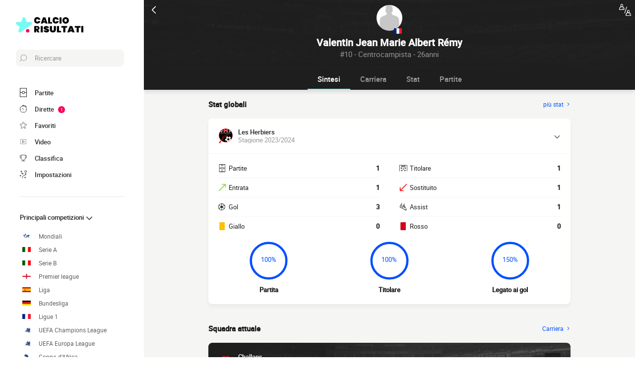

--- FILE ---
content_type: text/html; charset=UTF-8
request_url: https://www.calcio-risultati.com/giocatore/valentin-remy
body_size: 17920
content:
    
<!doctype html>
<html lang="it" class="no-js" >
<head>
    <meta charset="UTF-8">
    <meta name="viewport" content="width=device-width,minimum-scale=1,initial-scale=1,maximum-scale=1,user-scalable=no,viewport-fit=cover">

                <link rel="preconnect" href="https://securepubads.g.doubleclick.net">
        <link rel="dns-prefetch" href="https://securepubads.g.doubleclick.net">
                    <link rel="preconnect" href="https://sdk.privacy-center.org">
            <link rel="dns-prefetch" href="https://sdk.privacy-center.org">
                <link rel="preconnect" href="https://www.googletagmanager.com">
    <link rel="preconnect dns-prefetch" href="https://www.googletagmanager.com">

                
                    <script>document.documentElement.classList.remove("no-js");</script>
    
                <style>body{background:#f4f6f9;-webkit-animation:-start 6s steps(1,end) 0s 1 normal both;-moz-animation:-start 6s steps(1,end) 0s 1 normal both;-ms-animation:-start 6s steps(1,end) 0s 1 normal both;animation:-start 6s steps(1,end) 0s 1 normal both}@-webkit-keyframes -start{from{visibility:hidden}to{visibility:visible}}@-moz-keyframes -start{from{visibility:hidden}to{visibility:visible}}@-ms-keyframes -start{from{visibility:hidden}to{visibility:visible}}@-o-keyframes -start{from{visibility:hidden}to{visibility:visible}}@keyframes -start{from{visibility:hidden}to{visibility:visible}}</style>
        <noscript><style>body{-webkit-animation:none;-moz-animation:none;-ms-animation:none;animation:none}</style></noscript>
                <link rel="stylesheet" href="/build/css/common.14816af5.css">
    
    <link rel="stylesheet" href="/build/css/player.caa746ec.css">

                            

<title>Profilo Valentin Jean Marie Albert Rémy : Statistiche e Gol</title>
<meta name="description" content="Valentin Jean Marie Albert Rémy - Tutte le info sul calciatore : stat, carriera, trasferimenti...." />


<meta property="og:site_name" content="Calcio Risultati" />
<meta property="og:url" content="https://www.calcio-risultati.com/giocatore/valentin-remy" />
<meta property="og:type" content="website" />
<meta property="og:title" content="Profilo Valentin Jean Marie Albert Rémy : Statistiche e Gol" />
<meta property="og:description" content="Valentin Jean Marie Albert Rémy - Tutte le info sul calciatore : stat, carriera, trasferimenti...." />
<meta property="og:image" content="https://www.calcio-risultati.com/build/favicons/android-icon-512x512.524fb1b9.png" />

    <link rel="canonical" href="https://www.calcio-risultati.com/giocatore/valentin-remy" />




<meta name="robots" content="max-image-preview:large">

<meta name="application-name" content="Calcio Risultati">
<meta name="theme-color" content="#1a1a1a">
<meta name="msapplication-TileColor" content="#1a1a1a">
<meta name="msapplication-TileImage" content="https://www.calcio-risultati.com/build/favicons/mstile-144x144.png">
<meta name="msapplication-config" content="https://www.calcio-risultati.com/browserconfig.xml">

<meta name="twitter:widgets:theme" content="light">

<meta name="apple-mobile-web-app-title" content="Calcio Risultati">
<meta name="apple-mobile-web-app-capable" content="yes" />

<link rel="apple-touch-startup-image" href="https://www.calcio-risultati.com/build/splashscreens/apple-splash-2048-2732.4254b258.jpg" media="(device-width: 1024px) and (device-height: 1366px) and (-webkit-device-pixel-ratio: 2) and (orientation: portrait)" />
<link rel="apple-touch-startup-image" href="https://www.calcio-risultati.com/build/splashscreens/apple-splash-2732-2048.b5d08808.jpg" media="(device-width: 1024px) and (device-height: 1366px) and (-webkit-device-pixel-ratio: 2) and (orientation: landscape)" />
<link rel="apple-touch-startup-image" href="https://www.calcio-risultati.com/build/splashscreens/apple-splash-1668-2388.4070bfe9.jpg" media="(device-width: 834px) and (device-height: 1194px) and (-webkit-device-pixel-ratio: 2) and (orientation: portrait)" />
<link rel="apple-touch-startup-image" href="https://www.calcio-risultati.com/build/splashscreens/apple-splash-2388-1668.463fc768.jpg" media="(device-width: 834px) and (device-height: 1194px) and (-webkit-device-pixel-ratio: 2) and (orientation: landscape)" />
<link rel="apple-touch-startup-image" href="https://www.calcio-risultati.com/build/splashscreens/apple-splash-1536-2048.51efda22.jpg" media="(device-width: 768px) and (device-height: 1024px) and (-webkit-device-pixel-ratio: 2) and (orientation: portrait)" />
<link rel="apple-touch-startup-image" href="https://www.calcio-risultati.com/build/splashscreens/apple-splash-2048-1536.e1b513c6.jpg" media="(device-width: 768px) and (device-height: 1024px) and (-webkit-device-pixel-ratio: 2) and (orientation: landscape)" />
<link rel="apple-touch-startup-image" href="https://www.calcio-risultati.com/build/splashscreens/apple-splash-1668-2224.f56d1180.jpg" media="(device-width: 834px) and (device-height: 1112px) and (-webkit-device-pixel-ratio: 2) and (orientation: portrait)" />
<link rel="apple-touch-startup-image" href="https://www.calcio-risultati.com/build/splashscreens/apple-splash-2224-1668.e19e26f9.jpg" media="(device-width: 834px) and (device-height: 1112px) and (-webkit-device-pixel-ratio: 2) and (orientation: landscape)" />
<link rel="apple-touch-startup-image" href="https://www.calcio-risultati.com/build/splashscreens/apple-splash-1620-2160.22f37e4f.jpg" media="(device-width: 810px) and (device-height: 1080px) and (-webkit-device-pixel-ratio: 2) and (orientation: portrait)" />
<link rel="apple-touch-startup-image" href="https://www.calcio-risultati.com/build/splashscreens/apple-splash-2160-1620.02c970dd.jpg" media="(device-width: 810px) and (device-height: 1080px) and (-webkit-device-pixel-ratio: 2) and (orientation: landscape)" />
<link rel="apple-touch-startup-image" href="https://www.calcio-risultati.com/build/splashscreens/apple-splash-1284-2778.6e7625ae.jpg" media="(device-width: 428px) and (device-height: 926px) and (-webkit-device-pixel-ratio: 3) and (orientation: portrait)" />
<link rel="apple-touch-startup-image" href="https://www.calcio-risultati.com/build/splashscreens/apple-splash-2778-1284.a5e9bfa9.jpg" media="(device-width: 428px) and (device-height: 926px) and (-webkit-device-pixel-ratio: 3) and (orientation: landscape)" />
<link rel="apple-touch-startup-image" href="https://www.calcio-risultati.com/build/splashscreens/apple-splash-1170-2532.d13c53f5.jpg" media="(device-width: 390px) and (device-height: 844px) and (-webkit-device-pixel-ratio: 3) and (orientation: portrait)" />
<link rel="apple-touch-startup-image" href="https://www.calcio-risultati.com/build/splashscreens/apple-splash-2532-1170.e9f69e63.jpg" media="(device-width: 390px) and (device-height: 844px) and (-webkit-device-pixel-ratio: 3) and (orientation: landscape)" />
<link rel="apple-touch-startup-image" href="https://www.calcio-risultati.com/build/splashscreens/apple-splash-1125-2436.f94507ae.jpg" media="(device-width: 375px) and (device-height: 812px) and (-webkit-device-pixel-ratio: 3) and (orientation: portrait)" />
<link rel="apple-touch-startup-image" href="https://www.calcio-risultati.com/build/splashscreens/apple-splash-2436-1125.2cd41e85.jpg" media="(device-width: 375px) and (device-height: 812px) and (-webkit-device-pixel-ratio: 3) and (orientation: landscape)" />
<link rel="apple-touch-startup-image" href="https://www.calcio-risultati.com/build/splashscreens/apple-splash-1242-2688.700be7d4.jpg" media="(device-width: 414px) and (device-height: 896px) and (-webkit-device-pixel-ratio: 3) and (orientation: portrait)" />
<link rel="apple-touch-startup-image" href="https://www.calcio-risultati.com/build/splashscreens/apple-splash-2688-1242.eef362e8.jpg" media="(device-width: 414px) and (device-height: 896px) and (-webkit-device-pixel-ratio: 3) and (orientation: landscape)" />
<link rel="apple-touch-startup-image" href="https://www.calcio-risultati.com/build/splashscreens/apple-splash-828-1792.2a73308c.jpg" media="(device-width: 414px) and (device-height: 896px) and (-webkit-device-pixel-ratio: 2) and (orientation: portrait)" />
<link rel="apple-touch-startup-image" href="https://www.calcio-risultati.com/build/splashscreens/apple-splash-1792-828.2ba54ac7.jpg" media="(device-width: 414px) and (device-height: 896px) and (-webkit-device-pixel-ratio: 2) and (orientation: landscape)" />
<link rel="apple-touch-startup-image" href="https://www.calcio-risultati.com/build/splashscreens/apple-splash-1242-2208.8550921b.jpg" media="(device-width: 414px) and (device-height: 736px) and (-webkit-device-pixel-ratio: 3) and (orientation: portrait)" />
<link rel="apple-touch-startup-image" href="https://www.calcio-risultati.com/build/splashscreens/apple-splash-2208-1242.aac7de0a.jpg" media="(device-width: 414px) and (device-height: 736px) and (-webkit-device-pixel-ratio: 3) and (orientation: landscape)" />
<link rel="apple-touch-startup-image" href="https://www.calcio-risultati.com/build/splashscreens/apple-splash-750-1334.23332bd6.jpg" media="(device-width: 375px) and (device-height: 667px) and (-webkit-device-pixel-ratio: 2) and (orientation: portrait)" />
<link rel="apple-touch-startup-image" href="https://www.calcio-risultati.com/build/splashscreens/apple-splash-1334-750.d2243b74.jpg" media="(device-width: 375px) and (device-height: 667px) and (-webkit-device-pixel-ratio: 2) and (orientation: landscape)" />
<link rel="apple-touch-startup-image" href="https://www.calcio-risultati.com/build/splashscreens/apple-splash-640-1136.9556f815.jpg" media="(device-width: 320px) and (device-height: 568px) and (-webkit-device-pixel-ratio: 2) and (orientation: portrait)" />
<link rel="apple-touch-startup-image" href="https://www.calcio-risultati.com/build/splashscreens/apple-splash-1136-640.9880002e.jpg" media="(device-width: 320px) and (device-height: 568px) and (-webkit-device-pixel-ratio: 2) and (orientation: landscape)" />
    

    <link rel="manifest" href="https://www.calcio-risultati.com/manifest.json">
    <link rel="apple-touch-icon" sizes="57x57" href="https://www.calcio-risultati.com/build/favicons/apple-icon-57x57.59495995.png">
<link rel="apple-touch-icon" sizes="60x60" href="https://www.calcio-risultati.com/build/favicons/apple-icon-60x60.0e356a56.png">
<link rel="apple-touch-icon" sizes="72x72" href="https://www.calcio-risultati.com/build/favicons/apple-icon-72x72.2dc06b67.png">
<link rel="apple-touch-icon" sizes="76x76" href="https://www.calcio-risultati.com/build/favicons/apple-icon-76x76.abab91ed.png">
<link rel="apple-touch-icon" sizes="114x114" href="https://www.calcio-risultati.com/build/favicons/apple-icon-114x114.ace40573.png">
<link rel="apple-touch-icon" sizes="120x120" href="https://www.calcio-risultati.com/build/favicons/apple-icon-120x120.9d3e4222.png">
<link rel="apple-touch-icon" sizes="144x144" href="https://www.calcio-risultati.com/build/favicons/apple-icon-144x144.22db2968.png">
<link rel="apple-touch-icon" sizes="152x152" href="https://www.calcio-risultati.com/build/favicons/apple-icon-152x152.df03876b.png">
<link rel="apple-touch-icon" sizes="180x180" href="https://www.calcio-risultati.com/build/favicons/apple-icon-180x180.51fe43b0.png">
<link rel="icon" type="image/png" sizes="192x192"  href="https://www.calcio-risultati.com/build/favicons/android-icon-192x192.b5872daf.png">
<link rel="icon" type="image/png" sizes="32x32" href="https://www.calcio-risultati.com/build/favicons/favicon-32x32.93f938cc.png">
<link rel="icon" type="image/png" sizes="96x96" href="https://www.calcio-risultati.com/build/favicons/favicon-96x96.17ab6cca.png">
<link rel="icon" type="image/png" sizes="16x16" href="https://www.calcio-risultati.com/build/favicons/favicon-16x16.967948b0.png">

        
<script type="application/ld+json">
    [
        {
            "@context": "https://schema.org",
            "@type": "BreadcrumbList",
            "itemListElement": [
                    {
        "@type": "ListItem",
        "position": 1,
        "name": "Calcio Risultati",
        "item": "https://www.calcio-risultati.com/"
    }
,
                    {
        "@type": "ListItem",
        "position": 2,
        "name": "Giocatore",
        "item": "https://www.calcio-risultati.com/giocatore/"
    }
,
                    {
        "@type": "ListItem",
        "position": 3,
        "name": "Valentin Jean Marie Albert Rémy",
        "item": "https://www.calcio-risultati.com/giocatore/valentin-remy"
    }

            ]
        },
        {
            "@context": "https://schema.org",
            "@type": "Person",
            "mainEntityOfPage": "https://www.calcio-risultati.com/giocatore/valentin-remy",
            "name": "Valentin Jean Marie Albert Rémy"
                        ,"givenName": "Valentin Jean Marie Albert"            ,"familyName": "Rémy"            ,"weight": "60 kg"            ,"height": "175 cm"            ,"birthDate": "1999-10-23T02:00:00+02:00"                                    ,"nationality": {
                "@type": "Country",
                "name": "Francia"
            }            ,"affiliation": [
                                                    {
                        "@type": "SportsTeam",
                        "name": "Challans",
                        "mainEntityOfPage": "https://www.calcio-risultati.com/squadra/fc-challans"
                    }
                                ]
                    },
        {
    "@context": "https://schema.org",
    "@type": "FAQPage",
    "mainEntity": [
                                        {
                "@type": "Question",
                "name": "Quali sono le origini di Valentin Jean Marie Albert Rémy ?",
                "acceptedAnswer": {
                    "@type": "Answer",
                    "text": "                    Il luogo di nascita di Valentin Jean Marie Albert Rémy è Martigues,Francia.
    Nazionalità: %nationalites%.
            "
                }
            }
                                                        ,
                                    {
                "@type": "Question",
                "name": "Quanti anni ha Valentin Jean Marie Albert Rémy ?",
                "acceptedAnswer": {
                    "@type": "Answer",
                    "text": "                <p>
    Valentin Jean Marie Albert Rémy ha 26 anni. La sua data di nascita è il 23/10/1999.
</p>            "
                }
            }
                                                        ,
                                    {
                "@type": "Question",
                "name": "player.faq.position_question",
                "acceptedAnswer": {
                    "@type": "Answer",
                    "text": "                <p>
    Valentin Jean Marie Albert Rémy è Centrocampista
</p>            "
                }
            }
                                                        ,
                                    {
                "@type": "Question",
                "name": "Qual è la squadra di Valentin Jean Marie Albert Rémy ? ",
                "acceptedAnswer": {
                    "@type": "Answer",
                    "text": "                <p>
            Valentin Jean Marie Albert Rémy gioca per Challans (Francia)
        </p>            "
                }
            }
                                                        ,
                                    {
                "@type": "Question",
                "name": "Qual è il numero totale di gol di Valentin Jean Marie Albert Rémy questa stagione ?",
                "acceptedAnswer": {
                    "@type": "Answer",
                    "text": "                <p>
    Valentin Jean Marie Albert Rémy ha segnato 3 gol in tutte le competizioni con Les Herbiers durante la stagione 2023/2024 in 1 incontri giocati.
            Valentin Jean Marie Albert Rémy ha fatto solo un assist.
    </p>            "
                }
            }
                                ]
}    ]
</script>
    </head>
<body class="pagePlayer  "       data-id="" data-page="player_show" data-website="Calcio Risultati" data-privacyPolicyURL="https://www.calcio-risultati.com/contatti-note-legali" data-wpwebkey="e812a454706060fad821659d63533ac0227a903a1fd32eae0017fee0ef42a601"
      data-disqus='foot-direct'
    >
    <div class="container">
            
    
    
                <div class="headerIdentity">
    <div class="headerIdentity__top">
        <a id="navigationBack" class="headerIdentity__back" href="/">
            <svg xmlns="http://www.w3.org/2000/svg" viewBox="0 0 24 24" width="20" height="20">
            <title>ritorno</title>
        <path class="shape" fill="currentColor" fill-rule="nonzero" d="M8 3c.3 0 .5.1.7.3l8 8c.4.4.4 1 0 1.4l-8 8a1 1 0 01-1.4 0 1 1 0 010-1.4l7.3-7.3-7.3-7.3a1 1 0 010-1.4c.2-.2.4-.3.7-.3z"/>
</svg>
        </a>

                    <div class="headerIdentity__icons">
                        <a href="#" class="comparatorTrigger" data-modal="modalComparePlayer" data-id="tournamentStatPlayerComparator">
            <svg xmlns="http://www.w3.org/2000/svg" viewBox="0 0 18 18" height="24" width="24">
    <g class="shape" fill="currentColor" fill-rule="nonzero" transform="translate(-3 -3)">
        <path d="M11.5 17.1h-.2c-.3-.1-.4-.4-.3-.6l3-9.1c.1-.3.4-.4.6-.3.3.1.4.4.3.6l-3 9.1c0 .1-.2.3-.4.3zM20.8 18.9c-.2-2.2-1.2-2.6-2.1-2.9-.1 0-.1-.1-.2-.1.2-.3.3-.7.3-1.1V14c0-1.1-.9-2-1.9-2-1.1 0-1.9.9-1.9 2v.8c0 .4.1.8.3 1.1-.1 0-.1.1-.2.1-.9.4-1.8.8-2.1 2.9v1.5c0 .1 0 .3.1.4.1.1.2.2.4.2h7c.1 0 .3-.1.4-.2.1-.1.1-.2.1-.4l-.2-1.5zM16 14c0-.5.4-1 1-1s1 .4 1 1v.8c0 .2-.1.5-.2.6-.2.2-.4.3-.7.3a1 1 0 01-1-1V14H16zm-2 6l.1-.9c.2-1.6.7-1.8 1.5-2.1l.6-.3h.1c.2.1.5.2.8.2.3 0 .5-.1.8-.2l.1.1.6.3c.8.3 1.3.5 1.5 2.1l.1 1H14V20z"/><path d="M18.4 18c-.3 0-.6.3-.6.6s.3.6.6.6.6-.3.6-.6-.2-.6-.6-.6z"/><g><path d="M10.8 9.9c-.2-2.1-1.2-2.5-2-2.9-.1 0-.2 0-.2-.1.2-.3.3-.7.3-1.1V5C8.9 3.9 8 3 7 3c-1 0-1.9.9-1.9 2v.8c0 .4.1.8.3 1.1 0 .1-.1.1-.2.1-.8.4-1.8.8-2 2.9L3 11.4c0 .1 0 .3.1.4.1.1.3.2.4.2h7c.1 0 .3-.1.4-.2.1-.1.1-.2.1-.4l-.2-1.5zM6 5c0-.5.4-1 1-1s1 .4 1 1v.8c0 .2-.1.5-.3.6-.2.3-.4.4-.7.4a1 1 0 01-1-1V5zm-2 6l.1-.9c.2-1.6.7-1.8 1.5-2.1l.6-.3h.1c.2 0 .4.1.7.1.3 0 .5-.1.8-.2l.1.1c.1.1.3.2.5.2.8.4 1.3.6 1.5 2.1l.1 1H4z"/>
        <path d="M8.4 9c-.3 0-.6.3-.6.6s.3.6.6.6.7-.2.7-.6c0-.4-.3-.6-.7-.6z"/>
    </g>
</svg>
        </a>
    
            </div>
            </div>

    <div class="headerIdentity__image headerIdentity__image--rounded">
                            <img
            src="/build/images/person.4c23acc6.jpg"
            loading="lazy"
            alt="Valentin Jean Marie Albert Rémy"
                        width="40"            height="40"        />
        

        <div class="headerIdentity__iconImage ">
                                <img
            src="https://www.calcio-risultati.com/images/flags/fra.svg"
            loading="lazy"
            alt="Francia"
                        width="16"                    />
                
        </div>
    </div>

    <div class="headerIdentity__titles">
                <h1>Valentin Jean Marie Albert Rémy</h1>
        <div >
            <span>#10 - Centrocampista - 26anni</span>
                    </div>
    </div>
</div>

        
<button class="menuClose">
    <svg xmlns="http://www.w3.org/2000/svg" viewBox="0 0 48 48" width="13" height="13">
    <path class="shape" fill="currentColor" fill-rule="evenodd" d="M45.3 0L24 21.3 2.7 0 0 2.7 21.3 24 0 45.3 2.7 48 24 26.7 45.3 48l2.7-2.7L26.7 24 48 2.7z"/>
</svg>
</button>

<div class="menu">
    <div class="menu__wrapperLogo">
        <a href="/" class="menu__logoWrapper">
                        <img
            src="https://www.calcio-risultati.com/build/images/logo_it.739022a0.svg"
            loading="lazy"
            alt="Calcio Risultati"
            class="menu__logo menu__logo--white"            width="116"            height="34"        />
                            <img
            src="https://www.calcio-risultati.com/build/images/logo_black_it.15634d2f.svg"
            loading="lazy"
            alt="Calcio Risultati"
            class="menu__logo menu__logo--black"            width="136"            height="40"        />
            </a>
    </div>

    <nav class="menu__main">
        <button class="menu__search" data-modal="modalSearch">
            <svg xmlns="http://www.w3.org/2000/svg" viewBox="0 0 24 24" width="14" height="14">
    <path class="border" fill="currentColor" fill-rule="nonzero" d="M13.333 0C7.467 0 2.667 4.8 2.667 10.667c0 2.666.933 5.066 2.666 6.933L.267 22.667c-.267.266-.267.8 0 1.066C.4 23.867.533 24 .8 24c.133 0 .4-.133.533-.267L6.4 18.667c1.867 1.6 4.267 2.666 6.933 2.666C19.2 21.333 24 16.533 24 10.667 24 4.8 19.2 0 13.333 0zm0 19.733c-5.066 0-9.066-4.133-9.066-9.066C4.267 5.6 8.4 1.6 13.333 1.6c5.067 0 9.067 4.133 9.067 9.067.133 4.933-4 9.066-9.067 9.066z"/>
</svg>
            <span>Ricercare</span>
        </button>

        
<div class="menuBottom menuBottom--desktop">
    <ul>
                                    <li class="">
                    <a href="/"  
                       data-track-click="menuBottom" data-track-label="Partite">
                        <svg xmlns="http://www.w3.org/2000/svg" viewBox="0 0 37 48" width="16" height="16">
    <path class="border" fill="#1e1e1e" d="M35.89 0c.8 0 1.33.53 1.33 1.33v45.34c0 .8-.53 1.33-1.33 1.33H1.33C.53 48 0 47.47 0 46.67V1.33C0 .53.53 0 1.33 0z"/>
    <path class="shape" fill="currentColor" d="M2.66 2.67h31.9v20h-8.1A8 8 0 0018.6 16a8 8 0 00-7.84 6.67H2.66v-20zM2.66 45.33v-20h8.1A8 8 0 0018.62 32a8 8 0 007.84-6.67h8.11v20H2.66z"/>
    <path class="shape" fill="currentColor" d="M23.93 24c0 2.93-2.4 5.33-5.32 5.33a5.34 5.34 0 010-10.66c2.92 0 5.32 2.4 5.32 5.33z"/>
</svg>
                        <span>Partite</span>
                        <span></span>
                    </a>
                </li>
                                                <li class="menuBottom__item--live">
                    <a href="/diretta/"  
                       data-track-click="menuBottom" data-track-label="Dirette">
                        <svg xmlns="http://www.w3.org/2000/svg" viewBox="0 0 31 34" width="22" height="22">
    <path class="border" fill="#1e1e1e" d="M28.28 10.05l1.24-1.4c.77-.92.62-2.16-.31-2.93l-4.17-3.4c-.93-.77-2.17-.62-2.94.3l-1.24 1.4c-.3-.16-.46-.16-.77-.31V2c0-1.08-.93-2.01-2-2.01h-5.42c-1.08 0-2 .93-2 2v1.86A15.36 15.36 0 000 18.55 15.5 15.5 0 0015.45 34a15.5 15.5 0 0015.46-15.45c0-3.1-.93-6.03-2.63-8.5z"/>
    <path class="shape" fill="currentColor" d="M15.45 4.64c7.73 0 13.91 6.18 13.91 13.9 0 7.58-6.18 13.91-13.9 13.91-7.73 0-13.91-6.18-13.91-13.9 0-7.73 6.18-13.91 13.9-13.91zm0 23.18c-.46 0-.77.3-.77.77v2.32c0 .46.31.77.77.77.47 0 .78-.3.78-.77v-2.32c0-.46-.31-.77-.78-.77zm-5.1-14.37c-.3.3-.3.77 0 1.08l3.71 3.7v.32c0 .92.62 1.54 1.55 1.54s1.54-.62 1.54-1.54c-.15-.93-.77-1.55-1.7-1.55h-.3l-3.71-3.55a.75.75 0 00-1.09 0zm17.47 4.32H25.5c-.46 0-.77.31-.77.78 0 .46.3.77.77.77h2.32c.46 0 .77-.31.77-.77 0-.47-.3-.78-.77-.78zm-22.41 0H3.09c-.46 0-.77.31-.77.78 0 .46.3.77.77.77h2.32c.46 0 .77-.31.77-.77 0-.47-.3-.78-.77-.78zM15.45 5.41c-.46 0-.77.3-.77.77V8.5c0 .46.31.77.77.77.47 0 .78-.3.78-.77V6.18c0-.46-.31-.77-.78-.77zm8.5-1.7l4.18 3.4c.15.15.15.3 0 .46l-.93 1.08a15.36 15.36 0 00-4.64-3.7l.93-1.24c.16-.16.31-.16.46 0zM18.24 1.7c.15 0 .3.15.3.3v1.4c-1.08-.15-2-.3-3.09-.3-1.08 0-2 .15-2.93.3V2c0-.15.15-.3.3-.3h5.42z"/>
</svg>
                        <span>Dirette</span>
                        <span>            <span class="menuBottom__item__counter">1</span>
    </span>
                    </a>
                </li>
                                                <li class="">
                    <a href="/preferiti"  
                       data-track-click="menuBottom" data-track-label="Favoriti">
                        <svg xmlns="http://www.w3.org/2000/svg" viewBox="-1 0 50 46"  width="22" height="22" stroke-width="3" class="favoriteSvg">
    <path class="shape" fill="currentColor" fill-rule="nonzero" d="M24 0c1.4 0 2.7 1 3.2 2.4L31 14.3c.1.5.6.8 1 .8l12.7-.1c1.4 0 2.6 1 3.1 2.3.5 1.4 0 2.9-1 3.7L13.1 45.1a4 4 0 01-1.9.6c-.7 0-1.3 0-1.9-.6a3.2 3.2 0 01-1.2-3.7l4-11.8c0-.4 0-1-.5-1.3L1.5 21C.3 20.2-.3 18.6.2 17.3a3.4 3.4 0 013-2.3l12.7.1c.6 0 1-.3 1.2-.8l3.8-11.9A3.3 3.3 0 0124 0zm11.8 37.3c2.4 0 4.3 2 4.3 4.2 0 2.3-1.9 4.2-4.3 4.2s-4.3-1.9-4.3-4.2c0-2.3 2-4.2 4.3-4.2z"/>
</svg>
                        <span>Favoriti</span>
                        <span></span>
                    </a>
                </li>
                                                <li class="">
                    <a href="/riassunto-partita-video"  
                       data-track-click="menuBottom" data-track-label="Video">
                        <svg xmlns="http://www.w3.org/2000/svg" viewBox="0 0 24 24" width="26" height="26">
<path class="border" fill="#1e1e1e" d="M21 5v14H3V5h18m0-1H3a1 1 0 0 0-1 1v14a1 1 0 0 0 1 1h18a1 1 0 0 0 1-1V5a1 1 0 0 0-1-1Z" />
<path class="shape" fill="currentColor" d="M21 5v14H3V5h18"/>
<path class="border" fill="#1e1e1e" d="m9.7 9 6 3-6 3V9m0-1a1 1 0 0 0-.6.1 1 1 0 0 0-.4.9v6a1 1 0 0 0 .4.8 1 1 0 0 0 .6.2.9.9 0 0 0 .4-.1l6-3a1 1 0 0 0 0-1.8l-6-3a1 1 0 0 0-.4-.1Z" />
</svg>
                        <span>Video</span>
                        <span></span>
                    </a>
                </li>
                                                <li class="">
                    <a href="/classifica"  
                       data-track-click="menuBottom" data-track-label="Classifica">
                        <svg xmlns="http://www.w3.org/2000/svg" viewBox="0 0 48 43" width="22" height="22">
    <path class="border" fill="#1e1e1e" d="M40.68 2.39h-1.31v-1.2c0-.71-.48-1.19-1.2-1.19H9.55c-.71 0-1.19.48-1.19 1.2v1.19H7.04A6.98 6.98 0 000 9.42v7.4c0 3.94 3.1 7.04 7.04 7.04h1.55a15.6 15.6 0 0014.08 13.12v3.58H11.93c-.72 0-1.2.48-1.2 1.2 0 .71.48 1.19 1.2 1.19h23.86c.72 0 1.2-.48 1.2-1.2 0-.71-.48-1.19-1.2-1.19H25.05v-3.58c7.16-.6 13-6.08 14.08-13.12h1.55c3.82 0 7.04-3.1 7.04-7.04v-7.4c0-3.93-3.1-7.03-7.04-7.03zM8.35 21.47H7.04a4.58 4.58 0 01-4.65-4.65v-7.4a4.58 4.58 0 014.65-4.65h1.31v16.7zm36.98-4.65c0 2.5-2.02 4.65-4.65 4.65h-1.31V4.77h1.31c2.5 0 4.65 2.03 4.65 4.65v7.4z"/>
    <path class="shape" fill="currentColor" d="M36.98 21.47c0 7.28-5.84 13.13-13.12 13.13a13.09 13.09 0 01-13.12-13.13V2.4h26.24v19.08z"/>
</svg>
                        <span>Classifica</span>
                        <span></span>
                    </a>
                </li>
                                                                    <li class="menuBottom__item--search">
                    <a href="#"  data-modal="modalSearch"
                       data-track-click="menuBottom" data-track-label="Ricerca">
                        <svg xmlns="http://www.w3.org/2000/svg" viewBox="0 0 24 24" width="22" height="22">
    <path class="border" fill="currentColor" fill-rule="nonzero" d="M13.333 0C7.467 0 2.667 4.8 2.667 10.667c0 2.666.933 5.066 2.666 6.933L.267 22.667c-.267.266-.267.8 0 1.066C.4 23.867.533 24 .8 24c.133 0 .4-.133.533-.267L6.4 18.667c1.867 1.6 4.267 2.666 6.933 2.666C19.2 21.333 24 16.533 24 10.667 24 4.8 19.2 0 13.333 0zm0 19.733c-5.066 0-9.066-4.133-9.066-9.066C4.267 5.6 8.4 1.6 13.333 1.6c5.067 0 9.067 4.133 9.067 9.067.133 4.933-4 9.066-9.067 9.066z"/>
</svg>
                        <span>Ricerca</span>
                        <span></span>
                    </a>
                </li>
                                                <li class="menuBottom__item--settings">
                    <a href="#"  data-modal="modalSettings"
                       data-track-click="menuBottom" data-track-label="Impostazioni">
                        <svg xmlns="http://www.w3.org/2000/svg" viewBox="0 0 21 24" width="22" height="22">
    <path class="shape" fill="currentColor" fill-rule="nonzero" d="M17.02 9.17a.55.55 0 01.82 0l2.1 1.93a.6.6 0 010 .84c-.11.12-.34.12-.46.12-.23 0-.35 0-.47-.12l-1.05-1.09v1.21c0 1.93-1.64 3.5-3.51 3.5h-.12a6.1 6.1 0 00-6.08 6.15v1.69c0 .36-.24.6-.59.6s-.58-.24-.58-.6v-1.7a7.27 7.27 0 017.25-7.23h.12c1.29 0 2.34-.96 2.34-2.29v-1.2l-1.05 1.08a.55.55 0 01-.82 0 .6.6 0 010-.84zm-3.04 10.49a.55.55 0 01.82 0l.94.96.93-.96a.55.55 0 01.82 0 .6.6 0 010 .84l-.7.97.93.96a.6.6 0 010 .85c-.11.12-.35.12-.46.12h-.11c-.17 0-.26-.02-.36-.12l-.94-.97-.93.97c-.12.12-.24.12-.47.12h-.1c-.17 0-.27-.02-.37-.12a.6.6 0 010-.85l.94-.96-.94-.97a.6.6 0 010-.84zm-13.8-5.3a.55.55 0 01.81 0l.94.96.94-.97a.55.55 0 01.82 0c.23.24.23.6.23.85l-.94.96.94.97a.6.6 0 010 .84c-.12.12-.35.12-.47.12-.23 0-.35 0-.47-.12l-.93-.96-.94.96c-.12.12-.23.12-.47.12-.23 0-.35 0-.46-.12a.6.6 0 010-.84l.93-.97-.93-.96a.6.6 0 010-.85zm4.32-8.2c.36 0 .59.23.59.6v.23c0 1.21 1.05 2.3 2.34 2.3h1.29L7.66 8.2a.6.6 0 010-.84.55.55 0 01.82 0l2.1 2.05a.6.6 0 010 .84l-2.1 2.05c-.12.12-.23.12-.47.12-.23 0-.35 0-.46-.12a.6.6 0 010-.84l1.05-1.09H7.43a3.47 3.47 0 01-3.51-3.5v-.12c0-.36.23-.6.58-.6zM17.5 0A3.58 3.58 0 0121 3.62c0 1.93-1.52 3.5-3.51 3.5a3.58 3.58 0 01-3.5-3.62c0-1.93 1.51-3.5 3.5-3.5zm0 1.2a2.38 2.38 0 00-2.34 2.42 2.38 2.38 0 002.34 2.41 2.38 2.38 0 002.34-2.41 2.38 2.38 0 00-2.34-2.41zm-14.97.25c.11-.24.58-.24.81 0l.94.96.94-.96a.55.55 0 01.82 0 .6.6 0 010 .84l-.94.97 1.17.96a.6.6 0 010 .85c-.12.12-.35.12-.47.12h-.1c-.17 0-.27-.02-.37-.12L4.4 4.1l-.94.97c-.12.12-.23.12-.47.12h-.1c-.17 0-.27-.02-.36-.12a.6.6 0 010-.85l.93-.96-.93-.97a.6.6 0 010-.84z"/>
</svg>
                        <span>Impostazioni</span>
                        <span></span>
                    </a>
                </li>
                        </ul>
</div>

        <ul class="menu__list">
                            <li class="menu__item menu__item--search">
                    <a href="#" class="" data-modal="modalSearch">
                        Ricercare
                                            </a>

                                    </li>
                            <li class="menu__item ">
                    <a href="/classifica" class="open" >
                        Principali competizioni
                                                    <svg xmlns="http://www.w3.org/2000/svg" viewBox="0 0 24 24" width="16" height="16">
        <path class="shape" fill="currentColor" fill-rule="nonzero" d="M8 3c.3 0 .5.1.7.3l8 8c.4.4.4 1 0 1.4l-8 8a1 1 0 01-1.4 0 1 1 0 010-1.4l7.3-7.3-7.3-7.3a1 1 0 010-1.4c.2-.2.4-.3.7-.3z"/>
</svg>
                                            </a>

                                            <ul class="menu__sublist">
                                                            <li class="menu__subitem">
                                    <a href="/mondo/mondiali/" data-track-click="menuBurger" data-track-label="Mondiali">
                                                                                                <img
            src="/images/flags/world.svg"
            loading="lazy"
            alt="Mondiali"
                        width="17"            height="10"        />
                                                                                    Mondiali
                                    </a>
                                </li>
                                                                                                <li class="menu__subitem">
                                    <a href="/italia/serie-a/" data-track-click="menuBurger" data-track-label="Serie A">
                                                                                                <img
            src="/images/flags/ita.svg"
            loading="lazy"
            alt="Serie A"
                        width="17"            height="10"        />
                                                                                    Serie A
                                    </a>
                                </li>
                                                                                                <li class="menu__subitem">
                                    <a href="/italia/serie-b/" data-track-click="menuBurger" data-track-label="Serie B">
                                                                                                <img
            src="/images/flags/ita.svg"
            loading="lazy"
            alt="Serie B"
                        width="17"            height="10"        />
                                                                                    Serie B
                                    </a>
                                </li>
                                                                                                <li class="menu__subitem">
                                    <a href="/inghilterra/premier-league/" data-track-click="menuBurger" data-track-label="Premier league">
                                                                                                <img
            src="/images/flags/eng.svg"
            loading="lazy"
            alt="Premier league"
                        width="17"            height="10"        />
                                                                                    Premier league
                                    </a>
                                </li>
                                                                                                <li class="menu__subitem">
                                    <a href="/spagna/liga/" data-track-click="menuBurger" data-track-label="Liga">
                                                                                                <img
            src="/images/flags/esp.svg"
            loading="lazy"
            alt="Liga"
                        width="17"            height="10"        />
                                                                                    Liga
                                    </a>
                                </li>
                                                                                                <li class="menu__subitem">
                                    <a href="/germania/bundesliga/" data-track-click="menuBurger" data-track-label="Bundesliga">
                                                                                                <img
            src="/images/flags/deu.svg"
            loading="lazy"
            alt="Bundesliga"
                        width="17"            height="10"        />
                                                                                    Bundesliga
                                    </a>
                                </li>
                                                                                                <li class="menu__subitem">
                                    <a href="/francia/ligue-1/" data-track-click="menuBurger" data-track-label="Ligue 1">
                                                                                                <img
            src="/images/flags/fra.svg"
            loading="lazy"
            alt="Ligue 1"
                        width="17"            height="10"        />
                                                                                    Ligue 1
                                    </a>
                                </li>
                                                                                                <li class="menu__subitem">
                                    <a href="/europa/uefa-champions-league/" data-track-click="menuBurger" data-track-label="UEFA Champions League">
                                                                                                <img
            src="/images/flags/eu.svg"
            loading="lazy"
            alt="UEFA Champions League"
                        width="17"            height="10"        />
                                                                                    UEFA Champions League
                                    </a>
                                </li>
                                                                                                <li class="menu__subitem">
                                    <a href="/europa/europa-league/" data-track-click="menuBurger" data-track-label="UEFA Europa League">
                                                                                                <img
            src="/images/flags/eu.svg"
            loading="lazy"
            alt="UEFA Europa League"
                        width="17"            height="10"        />
                                                                                    UEFA Europa League
                                    </a>
                                </li>
                                                                                                <li class="menu__subitem">
                                    <a href="/africa/coppa-dafrica/" data-track-click="menuBurger" data-track-label="Coppa d&#039;Africa">
                                                                                                <img
            src="/images/flags/af.svg"
            loading="lazy"
            alt="Coppa d&#039;Africa"
                        width="17"            height="10"        />
                                                                                    Coppa d&#039;Africa
                                    </a>
                                </li>
                                                                                                <li class="menu__subitem">
                                    <a href="/sud-america/copa-america/" data-track-click="menuBurger" data-track-label="Copa America">
                                                                                                <img
            src="/images/flags/sa.svg"
            loading="lazy"
            alt="Copa America"
                        width="17"            height="10"        />
                                                                                    Copa America
                                    </a>
                                </li>
                                                                            <li class="marginTop--2">
                                            <a href="/classifica" 
    class="button     button--narrow button--border button--secondary"
      data-track-click="menuBurger" data-track-label="all_competitions"
>
    Più competizioni
</a>
                                        </li>
                                                                                        </ul>
                                    </li>
                            <li class="menu__item menu__item--settings">
                    <a href="#" class="" data-modal="modalSettings">
                        Impostazioni
                                            </a>

                                    </li>
                    </ul>
    </nav>

    <div class="menu__app hidden">
        <span>Aggiungere Calcio Risultati alla schermata iniziale</span>

        <button class="menu__pwa">
            <svg xmlns="http://www.w3.org/2000/svg" viewBox="0 0 29 28" width="20" height="20">
                <path fill="#75fbf2" d="M28.59 10.61a2.53 2.53 0 00-2.41-1.75l-7.04.06-2.08-6.64a2.53 2.53 0 00-4.82 0l-2.08 6.71-7.03-.07a2.53 2.53 0 00-1.5 4.56l5.66 4.1-2.21 6.64a2.46 2.46 0 002.41 3.26c.52 0 1.04-.2 1.5-.46l18.68-13.54a2.47 2.47 0 00.92-2.87z"/>
                <path fill="#fb0653" d="M21.29 27.48a3.06 3.06 0 110-6.12 3.06 3.06 0 010 6.12z"/>
            </svg>
            <span>Aggiungere</span>
        </button>
    </div>

</div>

<div class="menuOverlay"></div>

        <div class="content">
                <div class="tabs tabs--menu tabs--scrollable tabs--fullwidth">
        <nav class="tabs__links">
            <a href="#tabSummary" class="isActive">
                Sintesi
            </a>
            <a href="#tabCareer">
                Carriera 
            </a>
                            <a href="#tabStats">
                    Stat
                </a>
                        <a href="#tabMatches">
                Partite
            </a>
            <span class="tabs__indicator"></span>
        </nav>

        <div class="tabs__contents">
            <div id="tabSummary" class="isActive">
                    <div class="titleCard " >
    <div class="titleCard__textWrapper">
        
        
         <h2 class="titleCard__text">Stat globali</h2>

                
            </div>

            <a href="#tabStats" class="titleCard__extraLinkHref "  >
            <span>più stat</span>
            <svg xmlns="http://www.w3.org/2000/svg" viewBox="0 0 24 24" width="14" height="14">
        <path class="shape" fill="currentColor" fill-rule="nonzero" d="M8 3c.3 0 .5.1.7.3l8 8c.4.4.4 1 0 1.4l-8 8a1 1 0 01-1.4 0 1 1 0 010-1.4l7.3-7.3-7.3-7.3a1 1 0 010-1.4c.2-.2.4-.3.7-.3z"/>
</svg>
        </a>
    </div>

        <div class="card globalStats">
        
        
        <div class="componentSelect ">
    
    <button class="componentSelect__select" data-modal="modalGlobalStatsSelect">
        <span>
                        <div class="identity "  >
    <div class="identity__image  ">
                                <img
            src="https://assets-it.imgfoot.com/media/cache/60x60/club/les-herbiers.png"
            loading="lazy"
            alt="Les Herbiers"
                        width="30"            height="30"        />
            

            </div>
    <div class="identity__text">
        <span class="identity__title">Les Herbiers</span>
                    <span class="identity__subtitle">Stagione 2023/2024</span>
            </div>
    <div class="identity__extra">
            </div>
</div>
        
        </span>
        <span class="componentSelect__arrow">
            <svg xmlns="http://www.w3.org/2000/svg" viewBox="0 0 24 24" width="14" height="14">
        <path class="shape" fill="currentColor" fill-rule="nonzero" d="M8 3c.3 0 .5.1.7.3l8 8c.4.4.4 1 0 1.4l-8 8a1 1 0 01-1.4 0 1 1 0 010-1.4l7.3-7.3-7.3-7.3a1 1 0 010-1.4c.2-.2.4-.3.7-.3z"/>
</svg>
        </span>
    </button>

    </div>

                                            <div class="globalStats__item " data-season="2023_8485746147459762309">
    <div class="card__rowElements">
    <ul class="card__list">
        <li>
            <span>
                <svg xmlns="http://www.w3.org/2000/svg" viewBox="0 0 27 34" width="16" height="16">
    <g class="shape" fill="currentColor" fill-rule="nonzero">
        <path d="M25.5 0H.94C.38 0 0 .38 0 .94v32.12c0 .56.38.94.94.94H25.5c.57 0 .94-.38.94-.94V.94c0-.56-.37-.94-.94-.94zM1.89 1.89h22.67v14.17h-5.77a5.68 5.68 0 00-5.57-4.73 5.68 5.68 0 00-5.57 4.73H1.89V1.88zM17 17c0 2.08-1.7 3.78-3.78 3.78A3.79 3.79 0 019.44 17c0-2.08 1.7-3.78 3.78-3.78S17 14.92 17 17zM1.89 32.11V17.94h5.76a5.68 5.68 0 005.57 4.73c2.84 0 5.1-2.08 5.57-4.73h5.77v14.17H1.89z"/>
        <path d="M8.5 5.67h9.44c.57 0 .95-.38.95-.95 0-.56-.38-.94-.95-.94H8.5c-.57 0-.94.38-.94.94 0 .57.37.95.94.95zM17.94 28.33H8.5c-.57 0-.94.38-.94.95 0 .56.37.94.94.94h9.44c.57 0 .95-.38.95-.94 0-.57-.38-.95-.95-.95z"/>
    </g>
</svg>
                Partite
            </span>
            <b>1</b>
        </li>
        <li>
            <span>
                <svg xmlns="http://www.w3.org/2000/svg" viewBox="0 0 24 24" width="16" height="16">
    <path class="shape" fill="#94d548" fill-rule="nonzero" d="M21.6 1.2H12c-.72 0-1.2.48-1.2 1.2s.48 1.2 1.2 1.2h6.72L1.68 20.64c-.48.48-.48 1.2 0 1.68.24.24.48.24.96.24s.72 0 .96-.24L20.64 5.28V12c0 .72.48 1.2 1.2 1.2s1.2-.48 1.2-1.2V2.4c-.24-.72-.72-1.2-1.44-1.2z"/>
</svg>
                Entrata
            </span>
            <b>1</b>
        </li>
                    <li>
                <span>
                    <svg xmlns="http://www.w3.org/2000/svg" fill="none" viewBox="0 0 28 24" width="16" height="16">
    <path class="shape" fill="currentColor" fill-rule="evenodd" d="M22.8 17.33c0-.13.13-.13.13-.26.14-.27.27-.54.27-.67s0-.13.13-.27c.14-.26.14-.53.27-.8v-.26c.13-.27.13-.54.13-.8a11.37 11.37 0 00-.13-5.33V8.8c-.13-.27-.13-.53-.27-.93v-.14a6.5 6.5 0 01-.4-.93 14.06 14.06 0 00-2.93-4A12.78 12.78 0 0016.13.53C15.87.4 15.6.4 15.2.27h-.13c-.27 0-.54-.14-.8-.14h-.4c-.14 0-.4 0-.54-.13H11.2c-.27 0-.4 0-.53.13h-.4c-.27 0-.54.14-.8.14h-.14C8.67.67 8.27.67 8 .8c-2.4.8-4.4 2.4-5.87 4.4l-.4.8-.13.13c-.13.27-.27.54-.4.67 0 .13-.13.13-.13.27 0 .26-.14.53-.27.8 0 .13-.13.13-.13.26 0 .27-.14.4-.14.67v.27c-.13.26-.13.53-.13.8-.27.8-.4 1.46-.4 2.26 0 .67.13 1.47.13 2.14 0 .26.14.66.27.93v.13c.13.27.13.54.27.94v.13l.4.8c.66 1.47 1.73 2.8 2.93 4a10.44 10.44 0 004.8 2.53h.13c.27 0 .54.14.8.14h.4c.14 0 .4 0 .67.13h2.13c.14 0 .4 0 .54-.13.13 0 .26 0 .4-.14.26 0 .53-.13.8-.13h.13c3.07-.8 5.6-2.8 7.2-5.47l.13-.13c.4-.13.54-.4.67-.67zm-2.53-1.2L16 13.73v-3.06l4.27-2.4 2 1.2c.26.8.4 1.73.4 2.66 0 .94-.14 1.87-.4 2.8l-2 1.2zM19.6 4.67v2.4l-4.27 2.4-2.66-1.6v-4.8l2.13-1.2a10.9 10.9 0 014.8 2.8zM9.2 1.87l2.13 1.2V8L8.67 9.6 4.4 6.93v-2.4a11.41 11.41 0 014.8-2.66zM1.73 14.8a8.6 8.6 0 01-.4-2.67c0-.93.14-1.86.4-2.8l2-1.2L8 10.53v3.07L3.73 16l-2-1.2zm2.67 4.8v-2.4l4.27-2.4 2.66 1.6v4.93l-2.13 1.2a12.61 12.61 0 01-4.8-2.93zm10.27 2.8l-2.14-1.2v-4.8l2.67-1.6 4.27 2.4v2.4a9.22 9.22 0 01-4.8 2.8z"/>
</svg>
                    Gol
                </span>
                <b>3</b>
            </li>
                <li>
            <span>
                <svg xmlns="http://www.w3.org/2000/svg" viewBox="0 0 17 24" width="16" height="16">
    <path class="shape"  fill="#fbc005" d="M14.2666667,24 L1.73333333,24 C0.8,24 0,23.2 0,22.2666667 L0,1.73333333 C0,0.8 0.8,0 1.73333333,0 L14.4,0 C15.2,0 16,0.8 16,1.73333333 L16,22.4 C16,23.2 15.2,24 14.2666667,24 Z"></path>
</svg>
                Giallo
            </span>
            <b>0</b>
        </li>
    </ul>

    <ul class="card__list">
        <li>
            <span>
                <svg xmlns="http://www.w3.org/2000/svg" viewBox="0 0 24 19"  width="16" height="16">
    <g class="shape" fill="currentColor" fill-rule="nonzero">
        <path d="M23.4 0H.6C.24 0 0 .24 0 .6V19h1.2V1.19H6v4.15c0 .36.24.6.6.6h10.8c.36 0 .6-.24.6-.6V1.2h4.8V19H24V.6c0-.36-.24-.6-.6-.6zM9.6 1.19h4.8v1.19H9.6v-1.2zm7.2 3.56H7.2V1.19h1.2V3.2l.36.35H15c.36 0 .6-.23.6-.6V1.2h1.2v3.56z"/>
        <path d="M6.96 11.28c.12.12.24.12.48.12.12 0 .36 0 .48-.12a.57.57 0 000-.83L6.84 9.5l.96-.95a.57.57 0 000-.83.58.58 0 00-.84 0L6 8.67l-.96-.95a.58.58 0 00-.84 0 .57.57 0 000 .83l.96.95-.96.95a.57.57 0 000 .83c.12.12.24.12.48.12.12 0 .36 0 .48-.12l.84-.95.96.95zM13.8 10.1a.58.58 0 00-.84 0l-.96.94-.96-.95a.58.58 0 00-.84 0 .57.57 0 000 .84l.96.95-.96.94a.57.57 0 000 .84c.12.12.24.12.48.12.12 0 .36 0 .48-.12l.96-.95.96.95c.12.12.24.12.48.12.12 0 .36 0 .48-.12a.57.57 0 000-.84l-1.2-.95.96-.94a.57.57 0 000-.84zM19.8 7.72a.58.58 0 00-.84 0l-.96.95-.96-.95a.58.58 0 00-.84 0 .57.57 0 000 .83l.96.95-.96.95a.57.57 0 000 .83c.12.12.24.12.48.12.12 0 .36 0 .48-.12l.96-.95.96.95c.12.12.24.12.48.12.12 0 .36 0 .48-.12a.57.57 0 000-.83l-1.2-.95.96-.95a.57.57 0 000-.83zM9 14.84a.58.58 0 00-.84 0l-.96.95-.96-.95a.58.58 0 00-.84 0 .57.57 0 000 .84l.96.95-.96.95a.57.57 0 000 .83c.12.11.24.11.48.11.12 0 .36 0 .48-.11l.84-.95.96.95c.12.11.24.11.48.11.12 0 .36 0 .48-.11a.57.57 0 000-.84l-1.08-.95.96-.95a.57.57 0 000-.83zM18.6 14.84a.58.58 0 00-.84 0l-.96.95-.96-.95a.58.58 0 00-.84 0 .57.57 0 000 .84l.96.95-.96.95a.57.57 0 000 .83c.12.11.24.11.48.11.12 0 .36 0 .48-.11l.96-.95.96.95c.12.11.24.11.48.11.12 0 .36 0 .48-.11a.57.57 0 000-.84l-1.2-.95.96-.95a.57.57 0 000-.83z"/>
    </g>
</svg>
                Titolare
            </span>
            <b>1</b>
        </li>
        <li>
            <span>
                <svg xmlns="http://www.w3.org/2000/svg" viewBox="0 0 24 24" width="16" height="16">
    <path class="shape" fill="#f82020" fill-rule="nonzero" d="M21.6 1.2c-.24 0-.72 0-.96.24L3.6 18.48V12c0-.72-.48-1.2-1.2-1.2s-1.2.48-1.2 1.2v9.6c0 .72.48 1.2 1.2 1.2H12c.72 0 1.2-.48 1.2-1.2s-.48-1.2-1.2-1.2H5.28L22.32 3.36c.48-.48.48-1.2 0-1.68 0-.48-.48-.48-.72-.48z"/>
</svg>
                Sostituito
            </span>
            <b>1</b>
        </li>
                    <li>
                <span>
                    <svg xmlns="http://www.w3.org/2000/svg" viewBox="0 0 19 21" width="16" height="16">
    <path class="shape" fill="currentColor" fill-rule="nonzero" d="M17.1 14.4L15.9 13c-1.5-1.8-2.7-3.9-3.4-6.1-.1-.3-.3-.6-.4-.9l1.3-3.4c.1-.3 0-.5-.3-.6-.3-.1-.6 0-.7.3l-1.1 2.9c-.2-.2-.4-.3-.7-.4-.4-.2-.8-.2-1.2.1-.3.2-.5.6-.4 1l.9 3.7-2.3-1.1c-.5-.2-.8-.6-1-1.1C6.3 6.1 5.4 5 4.2 4.3L6.3.8c.1-.2.1-.5-.2-.7-.3-.2-.6-.1-.8.2l-2.4 4-1.4 2.4-1.2 2c-.6 1-.3 2.3.7 3l-.3.5c-.1.2 0 .5.2.7.1 0 .2.1.3.1.2 0 .4-.1.5-.3l.3-.4.9.5-.3.4c-.1.2 0 .5.2.7.1 0 .2.1.3.1.2 0 .4-.1.5-.3l.3-.4 7.3 3.7-.3.5c-.1.2 0 .5.2.7.1 0 .2.1.3.1.2 0 .4-.1.5-.3l.3-.5 1.2.6-.3.4c-.1.2 0 .5.2.7.1 0 .2.1.3.1.2 0 .4-.1.5-.3l.3-.4.9.5-.3.4c-.1.2 0 .5.2.7.1 0 .2.1.3.1.2 0 .4-.1.5-.3l.3-.5c.1 0 .3.1.4.1.5 0 .9-.2 1.2-.7.4-1.6.2-3.3-.8-4.5zm-4.4-4.5h-1.5l-.2-.7-.1-.2h1.2l.6.9zm.2 1c.1 0 .2 0 .2-.1.3.5.6.9.9 1.4-.5 0-1-.1-1.4-.3-.5-.2-.9-.6-1.1-1.1h1.4v.1zm-1.4-3.7c.1.3.2.5.3.7h-1-.1l-.6-2.4c.7.4 1.2 1 1.4 1.7zm-10.3 2L2 7.8l2.4 1.8c1.5 1.1 2.5 2.6 3.1 4.3L1.8 11c-.7-.3-.9-1.2-.6-1.8zm15.4 9c-.1.1-.2.2-.4.1l-7.4-3.7c-.5-2.2-1.9-4.3-3.8-5.7l-2.5-2 1.1-1.8c1 .6 1.7 1.5 2.1 2.6.3.7.8 1.3 1.5 1.6l3.1 1.5h.1c.3.9.9 1.7 1.8 2.1.5.3 1.1.4 1.7.4.3 0 .6 0 .9-.1.1.2.2.3.4.5l1.2 1.4c.6.8.8 2.1.2 3.1z"/>
</svg>
                    Assist
                </span>
                <b>1</b>
            </li>
                <li>
            <span>
                <svg xmlns="http://www.w3.org/2000/svg" viewBox="0 0 17 24" width="16" height="16">
    <path class="shape"  fill="#d0021b" d="M14.2666667,24 L1.73333333,24 C0.8,24 0,23.2 0,22.2666667 L0,1.73333333 C0,0.8 0.8,0 1.73333333,0 L14.4,0 C15.2,0 16,0.8 16,1.73333333 L16,22.4 C16,23.2 15.2,24 14.2666667,24 Z"></path>
</svg>
                Rosso
            </span>
            <b>0</b>
        </li>
    </ul>
</div>

            <div class="flex--spaceAround marginBottom--2">
            
<div class="statCircle statCircle--blue">
    <div class="statCircle__circle">
        <svg viewBox="0 0 36 36">
            <path class="circle-bg" d="M18 2.0845 a 15.915507752444 15.915507752444 0 0 1 0 31.831015504888 a 15.915507752444 15.915507752444 0 0 1 0 -31.831015504888" fill="none" stroke="#f5f5f4" stroke-width="1"/>
            <path class="circle"  d="M18 2.0845 a 15.915507752444 15.915507752444 0 0 1 0 31.831015504888 a 15.915507752444 15.915507752444 0 0 1 0 -31.831015504888" fill="none" stroke="#fb0653" stroke-width="2" stroke-dasharray="100, 100" stroke-linecap="round"/>
        </svg>
    </div>
    <div class="statCircle__value">100%</div>
    <div class="statCircle__title">Partita</div>
</div>
                
<div class="statCircle statCircle--blue">
    <div class="statCircle__circle">
        <svg viewBox="0 0 36 36">
            <path class="circle-bg" d="M18 2.0845 a 15.915507752444 15.915507752444 0 0 1 0 31.831015504888 a 15.915507752444 15.915507752444 0 0 1 0 -31.831015504888" fill="none" stroke="#f5f5f4" stroke-width="1"/>
            <path class="circle"  d="M18 2.0845 a 15.915507752444 15.915507752444 0 0 1 0 31.831015504888 a 15.915507752444 15.915507752444 0 0 1 0 -31.831015504888" fill="none" stroke="#fb0653" stroke-width="2" stroke-dasharray="100, 100" stroke-linecap="round"/>
        </svg>
    </div>
    <div class="statCircle__value">100%</div>
    <div class="statCircle__title">Titolare</div>
</div>
                            
<div class="statCircle statCircle--blue">
    <div class="statCircle__circle">
        <svg viewBox="0 0 36 36">
            <path class="circle-bg" d="M18 2.0845 a 15.915507752444 15.915507752444 0 0 1 0 31.831015504888 a 15.915507752444 15.915507752444 0 0 1 0 -31.831015504888" fill="none" stroke="#f5f5f4" stroke-width="1"/>
            <path class="circle"  d="M18 2.0845 a 15.915507752444 15.915507752444 0 0 1 0 31.831015504888 a 15.915507752444 15.915507752444 0 0 1 0 -31.831015504888" fill="none" stroke="#fb0653" stroke-width="2" stroke-dasharray="150, 100" stroke-linecap="round"/>
        </svg>
    </div>
    <div class="statCircle__value">150%</div>
    <div class="statCircle__title">Legato ai gol</div>
</div>
            </div>
    </div>
        
            </div>

    <div class="titleCard " >
    <div class="titleCard__textWrapper">
        
        
         <h2 class="titleCard__text">Squadra attuale</h2>

                
            </div>

            <a href="#tabCarrer" class="titleCard__extraLinkHref "  >
            <span>Carriera </span>
            <svg xmlns="http://www.w3.org/2000/svg" viewBox="0 0 24 24" width="14" height="14">
        <path class="shape" fill="currentColor" fill-rule="nonzero" d="M8 3c.3 0 .5.1.7.3l8 8c.4.4.4 1 0 1.4l-8 8a1 1 0 01-1.4 0 1 1 0 010-1.4l7.3-7.3-7.3-7.3a1 1 0 010-1.4c.2-.2.4-.3.7-.3z"/>
</svg>
        </a>
    </div>

    
    
    <div class="card">
        <div class="headerCard  headerCard--black">
        
    <div class="headerCard__wrapper">
        <div class="headerCard__subject">
                        <a href="/squadra/fc-challans" >
<div class="identity "  >
    <div class="identity__image  ">
                            <img
            src="https://assets-it.imgfoot.com/media/cache/60x60/club/challans.png"
            loading="lazy"
            alt="Challans"
                        width="30"            height="30"        />
        

            </div>
    <div class="identity__text">
        <span class="identity__title">Challans</span>
                    <span class="identity__subtitle">Francia - CFA 2</span>
            </div>
    <div class="identity__extra">
            </div>
</div>
    </a>
    
        </div>

                    <div class="headerCard__value">
                -
                            </div>
            </div>
</div>
        
                                                                                                                                                                                                                                                                        
        <ul class="card__list">
                            <li>
                    <span>Forma</span>
                                            <strong>
                            <div class="form">
            <span class="form__item form__item--w">V</span>
            <span class="form__item form__item--d">P</span>
            <span class="form__item form__item--w">V</span>
    </div>
                        </strong>
                                    </li>
                                        <li>
                    <span>Nella squadra da</span>
                    <strong>07/07/2025</strong>
                </li>
                                                    <li>
                    <span>Arrivato dal</span>
                    <strong>
                        La Roche
                                            </strong>
                </li>
                    </ul>
    </div>

    <div class="titleCard " >
    <div class="titleCard__textWrapper">
        
        
         <span class="titleCard__text">calendario</span>

                
            </div>

            <a href="/squadra/fc-challans#tabMatches" class="titleCard__extraLinkHref "  >
            <span>Calendario Challans</span>
            <svg xmlns="http://www.w3.org/2000/svg" viewBox="0 0 24 24" width="14" height="14">
        <path class="shape" fill="currentColor" fill-rule="nonzero" d="M8 3c.3 0 .5.1.7.3l8 8c.4.4.4 1 0 1.4l-8 8a1 1 0 01-1.4 0 1 1 0 010-1.4l7.3-7.3-7.3-7.3a1 1 0 010-1.4c.2-.2.4-.3.7-.3z"/>
</svg>
        </a>
    </div>

    <div class="scrollableCards">
                                    	
        
    
<div class="card card--match card--matchWithDate card--matchCompact" data-status="played" >
    <div class="match" data-status="played" data-matchid="911163843319335835">
                    <div class="match__topDate ">
                                    24/01/26
                            </div>
        
        <a class="match__teams" href="/diretta/911163843319335835-fontenay-vs-challans" >
                                                    <div class="match__team match__team--home">
    <div class="match__teamInfos">
                    <img
            src="https://assets-it.imgfoot.com/media/cache/60x60/club/vendee-fontenay-foot.png"
            loading="lazy"
            alt="Vendée Fontenay Foot"
                        width="16"            height="16"        />
    
        <span>Fontenay</span>

            </div>

            <div class="match__score">
                            2
                    </div>
    </div>

                <div class="match__team match__team--away">
    <div class="match__teamInfos">
                    <img
            src="https://assets-it.imgfoot.com/media/cache/60x60/club/challans.png"
            loading="lazy"
            alt="Challans"
                        width="16"            height="16"        />
    
        <span>Challans</span>

            </div>

            <div class="match__score">
                            2
                    </div>
    </div>
                    </a>

            </div>
</div>
                                                
        
    
<div class="card card--match card--matchWithDate card--matchCompact" data-status="fixture" >
    <div class="match" data-status="fixture" data-matchid="3132192181417002693">
                    <div class="match__topDate ">
                                    07/02/26
                            </div>
        
        <a class="match__teams" href="/diretta/3132192181417002693-challans-vs-angers-ii" >
                                                    <div class="match__team match__team--home">
    <div class="match__teamInfos">
                    <img
            src="https://assets-it.imgfoot.com/media/cache/60x60/club/challans.png"
            loading="lazy"
            alt="Challans"
                        width="16"            height="16"        />
    
        <span>Challans</span>

            </div>

    </div>

                <div class="match__team match__team--away">
    <div class="match__teamInfos">
                    <img
            src="https://assets-it.imgfoot.com/media/cache/60x60/angers-sco.png"
            loading="lazy"
            alt="Angers"
                        width="16"            height="16"        />
    
        <span>Angers II</span>

            </div>

    </div>
                    </a>

            </div>
</div>
                        </div>

<div class="adWrapper adWrapper--m adWrapper--data">
    <span>Il seguito dopo la pubblicità</span>
        <div id="/45503615/mweb_footdirect/data_1"
     class="gtag gtag--m "
     data-sizes='[[336, 280], [300, 250], [320, 100], [320, 50], &quot;fluid&quot;]'
     data-context="mweb"
     data-path="/45503615/mweb_footdirect/data_1"
     >
</div>
</div>
<div class="adWrapper adWrapper--d adWrapper--data">
    <span>Il seguito dopo la pubblicità</span>
        <div id="/45503615/desk_footdirect/data_1"
     class="gtag gtag--d "
     data-sizes='[[728, 90]]'
     data-context="desk"
     data-path="/45503615/desk_footdirect/data_1"
     >
</div>
</div>




<div class="titleCard " >
    <div class="titleCard__textWrapper">
        
        
         <h2 class="titleCard__text">Profilo</h2>

                
            </div>

    </div>

<div class="card">
    <ul class="card__list">
                    <li>
                <span>Età</span>
                <strong>26 anni (23/10/1999)</strong>
            </li>
                            <li>
                <span>Luogo di nascita</span>
                <strong>Martigues Francia</strong>
            </li>
                            <li>
                <span>Nazionalità</span>
                <strong>
                    <a href="/francia/">
                        Francia
                    </a>
                </strong>
            </li>
                                    <li>
                <span>Taglia</span>
                <strong>175 cm</strong>
            </li>
                            <li>
                <span>Peso</span>
                <strong>60 kg</strong>
            </li>
                                    <li>
                <span>Posto del giocatore</span>
                <strong>Centrocampista</strong>
            </li>
            </ul>
</div>



<div class="marginTop--4">
    <div class="titleCard " >
    <div class="titleCard__textWrapper">
        
        
         <span class="titleCard__text">FAQ</span>

                
            </div>

    </div>
    <div class="card card--withSpace card--faq">
                            <p><strong>Quali sono le origini di Valentin Jean Marie Albert Rémy ?</strong></p>
                Il luogo di nascita di Valentin Jean Marie Albert Rémy è Martigues,Francia.
    Nazionalità: %nationalites%.
                                                        <hr>
                        <p><strong>Quanti anni ha Valentin Jean Marie Albert Rémy ?</strong></p>
            <p>
    Valentin Jean Marie Albert Rémy ha 26 anni. La sua data di nascita è il 23/10/1999.
</p>                                                        <hr>
                        <p><strong>Qual è il posto di Valentin Jean Marie Albert Rémy ?</strong></p>
            <p>
    Valentin Jean Marie Albert Rémy è Centrocampista
</p>                                                        <hr>
                        <p><strong>Qual è la squadra di Valentin Jean Marie Albert Rémy ? </strong></p>
            <p>
            Valentin Jean Marie Albert Rémy gioca per Challans (Francia)
        </p>                                                        <hr>
                        <p><strong>Qual è il numero totale di gol di Valentin Jean Marie Albert Rémy questa stagione ?</strong></p>
            <p>
    Valentin Jean Marie Albert Rémy ha segnato 3 gol in tutte le competizioni con Les Herbiers durante la stagione 2023/2024 in 1 incontri giocati.
            Valentin Jean Marie Albert Rémy ha fatto solo un assist.
    </p>                                </div>
</div>            </div>
            <div id="tabCareer">
                <div class="adWrapper adWrapper--m adWrapper--data">
    <span>Il seguito dopo la pubblicità</span>
        <div id="/45503615/mweb_footdirect/atf_data_career"
     class="gtag gtag--m "
     data-sizes='[[320, 100], [320, 50]]'
     data-context="mweb"
     data-path="/45503615/mweb_footdirect/atf_data_career"
     >
</div>
</div>
<div class="adWrapper adWrapper--d adWrapper--data">
    <span>Il seguito dopo la pubblicità</span>
        <div id="/45503615/desk_footdirect/atf_data_career"
     class="gtag gtag--d "
     data-sizes='[[728, 90]]'
     data-context="desk"
     data-path="/45503615/desk_footdirect/atf_data_career"
     >
</div>
</div>

    <div class="titleCard " >
    <div class="titleCard__textWrapper">
        
        
         <span class="titleCard__text">Carriera nei club</span>

                
            </div>

    </div>

    <div class="careerWrapper">
                    <div class="career  ">
    <div class="career__card card card--withSpace">
        
            <a href="/squadra/fc-challans" >
<div class="identity "  >
    <div class="identity__image  ">
                                <img
            src="https://assets-it.imgfoot.com/media/cache/60x60/club/challans.png"
            loading="lazy"
            alt="Challans"
                        width="30"            height="30"        />
            

            </div>
    <div class="identity__text">
        <span class="identity__title">Challans</span>
                    <span class="identity__subtitle">07/07/2025</span>
            </div>
    <div class="identity__extra">
            </div>
</div>
    </a>

        <div class="career__stats">
                        
            
                    </div>
    </div>

            <div class="career__amount">
            <span>
                                    Trasferimento gratuito
                                            </span>
        </div>
    </div>
                    <div class="career  ">
    <div class="career__card card card--withSpace">
        
            <a href="/squadra/esof-la-roche-sur-yon" >
<div class="identity "  >
    <div class="identity__image  ">
                                <img
            src="https://assets-it.imgfoot.com/media/cache/60x60/club/la-roche-sur-yon.png"
            loading="lazy"
            alt="La Roche"
                        width="30"            height="30"        />
            

            </div>
    <div class="identity__text">
        <span class="identity__title">La Roche</span>
                    <span class="identity__subtitle">01/07/2024</span>
            </div>
    <div class="identity__extra">
            </div>
</div>
    </a>

        <div class="career__stats">
                        
            
                    </div>
    </div>

            <div class="career__amount">
            <span>
                                    Trasferimento gratuito
                                            </span>
        </div>
    </div>
                    <div class="career  ">
    <div class="career__card card card--withSpace">
        
            <a href="/squadra/vendee-les-herbiers-football" >
<div class="identity "  >
    <div class="identity__image  ">
                                <img
            src="https://assets-it.imgfoot.com/media/cache/60x60/club/les-herbiers.png"
            loading="lazy"
            alt="Les Herbiers"
                        width="30"            height="30"        />
            

            </div>
    <div class="identity__text">
        <span class="identity__title">Les Herbiers</span>
                    <span class="identity__subtitle">01/07/2023</span>
            </div>
    <div class="identity__extra">
            </div>
</div>
    </a>

        <div class="career__stats">
                        
                            <div class="career__stat">
                    1
                    <svg xmlns="http://www.w3.org/2000/svg" viewBox="0 0 27 34" width="12" height="12">
    <g class="shape" fill="currentColor" fill-rule="nonzero">
        <path d="M25.5 0H.94C.38 0 0 .38 0 .94v32.12c0 .56.38.94.94.94H25.5c.57 0 .94-.38.94-.94V.94c0-.56-.37-.94-.94-.94zM1.89 1.89h22.67v14.17h-5.77a5.68 5.68 0 00-5.57-4.73 5.68 5.68 0 00-5.57 4.73H1.89V1.88zM17 17c0 2.08-1.7 3.78-3.78 3.78A3.79 3.79 0 019.44 17c0-2.08 1.7-3.78 3.78-3.78S17 14.92 17 17zM1.89 32.11V17.94h5.76a5.68 5.68 0 005.57 4.73c2.84 0 5.1-2.08 5.57-4.73h5.77v14.17H1.89z"/>
        <path d="M8.5 5.67h9.44c.57 0 .95-.38.95-.95 0-.56-.38-.94-.95-.94H8.5c-.57 0-.94.38-.94.94 0 .57.37.95.94.95zM17.94 28.33H8.5c-.57 0-.94.38-.94.95 0 .56.37.94.94.94h9.44c.57 0 .95-.38.95-.94 0-.57-.38-.95-.95-.95z"/>
    </g>
</svg>
                </div>
            
                            <div class="career__stat">
                    3
                    <svg xmlns="http://www.w3.org/2000/svg" fill="none" viewBox="0 0 28 24" width="12" height="12">
    <path class="shape" fill="currentColor" fill-rule="evenodd" d="M22.8 17.33c0-.13.13-.13.13-.26.14-.27.27-.54.27-.67s0-.13.13-.27c.14-.26.14-.53.27-.8v-.26c.13-.27.13-.54.13-.8a11.37 11.37 0 00-.13-5.33V8.8c-.13-.27-.13-.53-.27-.93v-.14a6.5 6.5 0 01-.4-.93 14.06 14.06 0 00-2.93-4A12.78 12.78 0 0016.13.53C15.87.4 15.6.4 15.2.27h-.13c-.27 0-.54-.14-.8-.14h-.4c-.14 0-.4 0-.54-.13H11.2c-.27 0-.4 0-.53.13h-.4c-.27 0-.54.14-.8.14h-.14C8.67.67 8.27.67 8 .8c-2.4.8-4.4 2.4-5.87 4.4l-.4.8-.13.13c-.13.27-.27.54-.4.67 0 .13-.13.13-.13.27 0 .26-.14.53-.27.8 0 .13-.13.13-.13.26 0 .27-.14.4-.14.67v.27c-.13.26-.13.53-.13.8-.27.8-.4 1.46-.4 2.26 0 .67.13 1.47.13 2.14 0 .26.14.66.27.93v.13c.13.27.13.54.27.94v.13l.4.8c.66 1.47 1.73 2.8 2.93 4a10.44 10.44 0 004.8 2.53h.13c.27 0 .54.14.8.14h.4c.14 0 .4 0 .67.13h2.13c.14 0 .4 0 .54-.13.13 0 .26 0 .4-.14.26 0 .53-.13.8-.13h.13c3.07-.8 5.6-2.8 7.2-5.47l.13-.13c.4-.13.54-.4.67-.67zm-2.53-1.2L16 13.73v-3.06l4.27-2.4 2 1.2c.26.8.4 1.73.4 2.66 0 .94-.14 1.87-.4 2.8l-2 1.2zM19.6 4.67v2.4l-4.27 2.4-2.66-1.6v-4.8l2.13-1.2a10.9 10.9 0 014.8 2.8zM9.2 1.87l2.13 1.2V8L8.67 9.6 4.4 6.93v-2.4a11.41 11.41 0 014.8-2.66zM1.73 14.8a8.6 8.6 0 01-.4-2.67c0-.93.14-1.86.4-2.8l2-1.2L8 10.53v3.07L3.73 16l-2-1.2zm2.67 4.8v-2.4l4.27-2.4 2.66 1.6v4.93l-2.13 1.2a12.61 12.61 0 01-4.8-2.93zm10.27 2.8l-2.14-1.2v-4.8l2.67-1.6 4.27 2.4v2.4a9.22 9.22 0 01-4.8 2.8z"/>
</svg>
                </div>
                    </div>
    </div>

            <div class="career__amount">
            <span>
                                    Trasferimento gratuito
                                            </span>
        </div>
    </div>
                    <div class="career  ">
    <div class="career__card card card--withSpace">
        
            <a href="/squadra/fc-challans" >
<div class="identity "  >
    <div class="identity__image  ">
                                <img
            src="https://assets-it.imgfoot.com/media/cache/60x60/club/challans.png"
            loading="lazy"
            alt="Challans"
                        width="30"            height="30"        />
            

            </div>
    <div class="identity__text">
        <span class="identity__title">Challans</span>
                    <span class="identity__subtitle">01/07/2021</span>
            </div>
    <div class="identity__extra">
            </div>
</div>
    </a>

        <div class="career__stats">
                        
            
                    </div>
    </div>

            <div class="career__amount">
            <span>
                                    Trasferimento
                                            </span>
        </div>
    </div>
                <div class="career career--blockSpace career--withoutTransferType">
    <div class="career__card card card--withSpace">
        
            <a href="/squadra/berco-sc" >
<div class="identity "  >
    <div class="identity__image  ">
                                <img
            src="https://assets-it.imgfoot.com/media/cache/60x60/club/berco.png"
            loading="lazy"
            alt="Berço"
                        width="30"            height="30"        />
            

            </div>
    <div class="identity__text">
        <span class="identity__title">Berço</span>
            </div>
    <div class="identity__extra">
            </div>
</div>
    </a>

        <div class="career__stats">
                        
            
                    </div>
    </div>

    </div>
    </div>

            </div>
                            <div id="tabStats">
                            
    
    <div class="adWrapper adWrapper--m adWrapper--data">
        <span>Il seguito dopo la pubblicità</span>
            <div id="/45503615/mweb_footdirect/atf_data_stats"
     class="gtag gtag--m "
     data-sizes='[[320, 100], [320, 50]]'
     data-context="mweb"
     data-path="/45503615/mweb_footdirect/atf_data_stats"
     >
</div>
    </div>
    <div class="adWrapper adWrapper--d adWrapper--data">
        <span>Il seguito dopo la pubblicità</span>
            <div id="/45503615/desk_footdirect/atf_data_stats"
     class="gtag gtag--d "
     data-sizes='[[728, 90]]'
     data-context="desk"
     data-path="/45503615/desk_footdirect/atf_data_stats"
     >
</div>
    </div>

    <div class="detailedStats">
        <div class="componentSelect ">
    
    <button class="componentSelect__select" data-modal="modalTabStatsSelect">
        <span>
                    <div class="identity "  >
    <div class="identity__image  ">
                            <img
            src="https://assets-it.imgfoot.com/media/cache/60x60/club/les-herbiers.png"
            loading="lazy"
            alt="Les Herbiers"
                        width="30"            height="30"        />
        

            </div>
    <div class="identity__text">
        <span class="identity__title">Les Herbiers</span>
                    <span class="identity__subtitle">Stagione 2023/2024</span>
            </div>
    <div class="identity__extra">
            </div>
</div>
    
        </span>
        <span class="componentSelect__arrow">
            <svg xmlns="http://www.w3.org/2000/svg" viewBox="0 0 24 24" width="14" height="14">
        <path class="shape" fill="currentColor" fill-rule="nonzero" d="M8 3c.3 0 .5.1.7.3l8 8c.4.4.4 1 0 1.4l-8 8a1 1 0 01-1.4 0 1 1 0 010-1.4l7.3-7.3-7.3-7.3a1 1 0 010-1.4c.2-.2.4-.3.7-.3z"/>
</svg>
        </span>
    </button>

    </div>

                    <div class="detailedStats__item " data-season="2023_8485746147459762309">
            <div class="titleCard " >
    <div class="titleCard__textWrapper">
        
        
         <span class="titleCard__text">Stat globali</span>

                
            </div>

    </div>
    <div class="card">
        <div class="globalStats__item " data-season="">
    <div class="card__rowElements">
    <ul class="card__list">
        <li>
            <span>
                <svg xmlns="http://www.w3.org/2000/svg" viewBox="0 0 27 34" width="16" height="16">
    <g class="shape" fill="currentColor" fill-rule="nonzero">
        <path d="M25.5 0H.94C.38 0 0 .38 0 .94v32.12c0 .56.38.94.94.94H25.5c.57 0 .94-.38.94-.94V.94c0-.56-.37-.94-.94-.94zM1.89 1.89h22.67v14.17h-5.77a5.68 5.68 0 00-5.57-4.73 5.68 5.68 0 00-5.57 4.73H1.89V1.88zM17 17c0 2.08-1.7 3.78-3.78 3.78A3.79 3.79 0 019.44 17c0-2.08 1.7-3.78 3.78-3.78S17 14.92 17 17zM1.89 32.11V17.94h5.76a5.68 5.68 0 005.57 4.73c2.84 0 5.1-2.08 5.57-4.73h5.77v14.17H1.89z"/>
        <path d="M8.5 5.67h9.44c.57 0 .95-.38.95-.95 0-.56-.38-.94-.95-.94H8.5c-.57 0-.94.38-.94.94 0 .57.37.95.94.95zM17.94 28.33H8.5c-.57 0-.94.38-.94.95 0 .56.37.94.94.94h9.44c.57 0 .95-.38.95-.94 0-.57-.38-.95-.95-.95z"/>
    </g>
</svg>
                Partite
            </span>
            <b>1</b>
        </li>
        <li>
            <span>
                <svg xmlns="http://www.w3.org/2000/svg" viewBox="0 0 24 24" width="16" height="16">
    <path class="shape" fill="#94d548" fill-rule="nonzero" d="M21.6 1.2H12c-.72 0-1.2.48-1.2 1.2s.48 1.2 1.2 1.2h6.72L1.68 20.64c-.48.48-.48 1.2 0 1.68.24.24.48.24.96.24s.72 0 .96-.24L20.64 5.28V12c0 .72.48 1.2 1.2 1.2s1.2-.48 1.2-1.2V2.4c-.24-.72-.72-1.2-1.44-1.2z"/>
</svg>
                Entrata
            </span>
            <b>1</b>
        </li>
                    <li>
                <span>
                    <svg xmlns="http://www.w3.org/2000/svg" fill="none" viewBox="0 0 28 24" width="16" height="16">
    <path class="shape" fill="currentColor" fill-rule="evenodd" d="M22.8 17.33c0-.13.13-.13.13-.26.14-.27.27-.54.27-.67s0-.13.13-.27c.14-.26.14-.53.27-.8v-.26c.13-.27.13-.54.13-.8a11.37 11.37 0 00-.13-5.33V8.8c-.13-.27-.13-.53-.27-.93v-.14a6.5 6.5 0 01-.4-.93 14.06 14.06 0 00-2.93-4A12.78 12.78 0 0016.13.53C15.87.4 15.6.4 15.2.27h-.13c-.27 0-.54-.14-.8-.14h-.4c-.14 0-.4 0-.54-.13H11.2c-.27 0-.4 0-.53.13h-.4c-.27 0-.54.14-.8.14h-.14C8.67.67 8.27.67 8 .8c-2.4.8-4.4 2.4-5.87 4.4l-.4.8-.13.13c-.13.27-.27.54-.4.67 0 .13-.13.13-.13.27 0 .26-.14.53-.27.8 0 .13-.13.13-.13.26 0 .27-.14.4-.14.67v.27c-.13.26-.13.53-.13.8-.27.8-.4 1.46-.4 2.26 0 .67.13 1.47.13 2.14 0 .26.14.66.27.93v.13c.13.27.13.54.27.94v.13l.4.8c.66 1.47 1.73 2.8 2.93 4a10.44 10.44 0 004.8 2.53h.13c.27 0 .54.14.8.14h.4c.14 0 .4 0 .67.13h2.13c.14 0 .4 0 .54-.13.13 0 .26 0 .4-.14.26 0 .53-.13.8-.13h.13c3.07-.8 5.6-2.8 7.2-5.47l.13-.13c.4-.13.54-.4.67-.67zm-2.53-1.2L16 13.73v-3.06l4.27-2.4 2 1.2c.26.8.4 1.73.4 2.66 0 .94-.14 1.87-.4 2.8l-2 1.2zM19.6 4.67v2.4l-4.27 2.4-2.66-1.6v-4.8l2.13-1.2a10.9 10.9 0 014.8 2.8zM9.2 1.87l2.13 1.2V8L8.67 9.6 4.4 6.93v-2.4a11.41 11.41 0 014.8-2.66zM1.73 14.8a8.6 8.6 0 01-.4-2.67c0-.93.14-1.86.4-2.8l2-1.2L8 10.53v3.07L3.73 16l-2-1.2zm2.67 4.8v-2.4l4.27-2.4 2.66 1.6v4.93l-2.13 1.2a12.61 12.61 0 01-4.8-2.93zm10.27 2.8l-2.14-1.2v-4.8l2.67-1.6 4.27 2.4v2.4a9.22 9.22 0 01-4.8 2.8z"/>
</svg>
                    Gol
                </span>
                <b>3</b>
            </li>
                <li>
            <span>
                <svg xmlns="http://www.w3.org/2000/svg" viewBox="0 0 17 24" width="16" height="16">
    <path class="shape"  fill="#fbc005" d="M14.2666667,24 L1.73333333,24 C0.8,24 0,23.2 0,22.2666667 L0,1.73333333 C0,0.8 0.8,0 1.73333333,0 L14.4,0 C15.2,0 16,0.8 16,1.73333333 L16,22.4 C16,23.2 15.2,24 14.2666667,24 Z"></path>
</svg>
                Giallo
            </span>
            <b>0</b>
        </li>
    </ul>

    <ul class="card__list">
        <li>
            <span>
                <svg xmlns="http://www.w3.org/2000/svg" viewBox="0 0 24 19"  width="16" height="16">
    <g class="shape" fill="currentColor" fill-rule="nonzero">
        <path d="M23.4 0H.6C.24 0 0 .24 0 .6V19h1.2V1.19H6v4.15c0 .36.24.6.6.6h10.8c.36 0 .6-.24.6-.6V1.2h4.8V19H24V.6c0-.36-.24-.6-.6-.6zM9.6 1.19h4.8v1.19H9.6v-1.2zm7.2 3.56H7.2V1.19h1.2V3.2l.36.35H15c.36 0 .6-.23.6-.6V1.2h1.2v3.56z"/>
        <path d="M6.96 11.28c.12.12.24.12.48.12.12 0 .36 0 .48-.12a.57.57 0 000-.83L6.84 9.5l.96-.95a.57.57 0 000-.83.58.58 0 00-.84 0L6 8.67l-.96-.95a.58.58 0 00-.84 0 .57.57 0 000 .83l.96.95-.96.95a.57.57 0 000 .83c.12.12.24.12.48.12.12 0 .36 0 .48-.12l.84-.95.96.95zM13.8 10.1a.58.58 0 00-.84 0l-.96.94-.96-.95a.58.58 0 00-.84 0 .57.57 0 000 .84l.96.95-.96.94a.57.57 0 000 .84c.12.12.24.12.48.12.12 0 .36 0 .48-.12l.96-.95.96.95c.12.12.24.12.48.12.12 0 .36 0 .48-.12a.57.57 0 000-.84l-1.2-.95.96-.94a.57.57 0 000-.84zM19.8 7.72a.58.58 0 00-.84 0l-.96.95-.96-.95a.58.58 0 00-.84 0 .57.57 0 000 .83l.96.95-.96.95a.57.57 0 000 .83c.12.12.24.12.48.12.12 0 .36 0 .48-.12l.96-.95.96.95c.12.12.24.12.48.12.12 0 .36 0 .48-.12a.57.57 0 000-.83l-1.2-.95.96-.95a.57.57 0 000-.83zM9 14.84a.58.58 0 00-.84 0l-.96.95-.96-.95a.58.58 0 00-.84 0 .57.57 0 000 .84l.96.95-.96.95a.57.57 0 000 .83c.12.11.24.11.48.11.12 0 .36 0 .48-.11l.84-.95.96.95c.12.11.24.11.48.11.12 0 .36 0 .48-.11a.57.57 0 000-.84l-1.08-.95.96-.95a.57.57 0 000-.83zM18.6 14.84a.58.58 0 00-.84 0l-.96.95-.96-.95a.58.58 0 00-.84 0 .57.57 0 000 .84l.96.95-.96.95a.57.57 0 000 .83c.12.11.24.11.48.11.12 0 .36 0 .48-.11l.96-.95.96.95c.12.11.24.11.48.11.12 0 .36 0 .48-.11a.57.57 0 000-.84l-1.2-.95.96-.95a.57.57 0 000-.83z"/>
    </g>
</svg>
                Titolare
            </span>
            <b>1</b>
        </li>
        <li>
            <span>
                <svg xmlns="http://www.w3.org/2000/svg" viewBox="0 0 24 24" width="16" height="16">
    <path class="shape" fill="#f82020" fill-rule="nonzero" d="M21.6 1.2c-.24 0-.72 0-.96.24L3.6 18.48V12c0-.72-.48-1.2-1.2-1.2s-1.2.48-1.2 1.2v9.6c0 .72.48 1.2 1.2 1.2H12c.72 0 1.2-.48 1.2-1.2s-.48-1.2-1.2-1.2H5.28L22.32 3.36c.48-.48.48-1.2 0-1.68 0-.48-.48-.48-.72-.48z"/>
</svg>
                Sostituito
            </span>
            <b>1</b>
        </li>
                    <li>
                <span>
                    <svg xmlns="http://www.w3.org/2000/svg" viewBox="0 0 19 21" width="16" height="16">
    <path class="shape" fill="currentColor" fill-rule="nonzero" d="M17.1 14.4L15.9 13c-1.5-1.8-2.7-3.9-3.4-6.1-.1-.3-.3-.6-.4-.9l1.3-3.4c.1-.3 0-.5-.3-.6-.3-.1-.6 0-.7.3l-1.1 2.9c-.2-.2-.4-.3-.7-.4-.4-.2-.8-.2-1.2.1-.3.2-.5.6-.4 1l.9 3.7-2.3-1.1c-.5-.2-.8-.6-1-1.1C6.3 6.1 5.4 5 4.2 4.3L6.3.8c.1-.2.1-.5-.2-.7-.3-.2-.6-.1-.8.2l-2.4 4-1.4 2.4-1.2 2c-.6 1-.3 2.3.7 3l-.3.5c-.1.2 0 .5.2.7.1 0 .2.1.3.1.2 0 .4-.1.5-.3l.3-.4.9.5-.3.4c-.1.2 0 .5.2.7.1 0 .2.1.3.1.2 0 .4-.1.5-.3l.3-.4 7.3 3.7-.3.5c-.1.2 0 .5.2.7.1 0 .2.1.3.1.2 0 .4-.1.5-.3l.3-.5 1.2.6-.3.4c-.1.2 0 .5.2.7.1 0 .2.1.3.1.2 0 .4-.1.5-.3l.3-.4.9.5-.3.4c-.1.2 0 .5.2.7.1 0 .2.1.3.1.2 0 .4-.1.5-.3l.3-.5c.1 0 .3.1.4.1.5 0 .9-.2 1.2-.7.4-1.6.2-3.3-.8-4.5zm-4.4-4.5h-1.5l-.2-.7-.1-.2h1.2l.6.9zm.2 1c.1 0 .2 0 .2-.1.3.5.6.9.9 1.4-.5 0-1-.1-1.4-.3-.5-.2-.9-.6-1.1-1.1h1.4v.1zm-1.4-3.7c.1.3.2.5.3.7h-1-.1l-.6-2.4c.7.4 1.2 1 1.4 1.7zm-10.3 2L2 7.8l2.4 1.8c1.5 1.1 2.5 2.6 3.1 4.3L1.8 11c-.7-.3-.9-1.2-.6-1.8zm15.4 9c-.1.1-.2.2-.4.1l-7.4-3.7c-.5-2.2-1.9-4.3-3.8-5.7l-2.5-2 1.1-1.8c1 .6 1.7 1.5 2.1 2.6.3.7.8 1.3 1.5 1.6l3.1 1.5h.1c.3.9.9 1.7 1.8 2.1.5.3 1.1.4 1.7.4.3 0 .6 0 .9-.1.1.2.2.3.4.5l1.2 1.4c.6.8.8 2.1.2 3.1z"/>
</svg>
                    Assist
                </span>
                <b>1</b>
            </li>
                <li>
            <span>
                <svg xmlns="http://www.w3.org/2000/svg" viewBox="0 0 17 24" width="16" height="16">
    <path class="shape"  fill="#d0021b" d="M14.2666667,24 L1.73333333,24 C0.8,24 0,23.2 0,22.2666667 L0,1.73333333 C0,0.8 0.8,0 1.73333333,0 L14.4,0 C15.2,0 16,0.8 16,1.73333333 L16,22.4 C16,23.2 15.2,24 14.2666667,24 Z"></path>
</svg>
                Rosso
            </span>
            <b>0</b>
        </li>
    </ul>
</div>

            <div class="flex--spaceAround marginBottom--2">
            
<div class="statCircle statCircle--blue">
    <div class="statCircle__circle">
        <svg viewBox="0 0 36 36">
            <path class="circle-bg" d="M18 2.0845 a 15.915507752444 15.915507752444 0 0 1 0 31.831015504888 a 15.915507752444 15.915507752444 0 0 1 0 -31.831015504888" fill="none" stroke="#f5f5f4" stroke-width="1"/>
            <path class="circle"  d="M18 2.0845 a 15.915507752444 15.915507752444 0 0 1 0 31.831015504888 a 15.915507752444 15.915507752444 0 0 1 0 -31.831015504888" fill="none" stroke="#fb0653" stroke-width="2" stroke-dasharray="100, 100" stroke-linecap="round"/>
        </svg>
    </div>
    <div class="statCircle__value">100%</div>
    <div class="statCircle__title">Partita</div>
</div>
                
<div class="statCircle statCircle--blue">
    <div class="statCircle__circle">
        <svg viewBox="0 0 36 36">
            <path class="circle-bg" d="M18 2.0845 a 15.915507752444 15.915507752444 0 0 1 0 31.831015504888 a 15.915507752444 15.915507752444 0 0 1 0 -31.831015504888" fill="none" stroke="#f5f5f4" stroke-width="1"/>
            <path class="circle"  d="M18 2.0845 a 15.915507752444 15.915507752444 0 0 1 0 31.831015504888 a 15.915507752444 15.915507752444 0 0 1 0 -31.831015504888" fill="none" stroke="#fb0653" stroke-width="2" stroke-dasharray="100, 100" stroke-linecap="round"/>
        </svg>
    </div>
    <div class="statCircle__value">100%</div>
    <div class="statCircle__title">Titolare</div>
</div>
                            
<div class="statCircle statCircle--blue">
    <div class="statCircle__circle">
        <svg viewBox="0 0 36 36">
            <path class="circle-bg" d="M18 2.0845 a 15.915507752444 15.915507752444 0 0 1 0 31.831015504888 a 15.915507752444 15.915507752444 0 0 1 0 -31.831015504888" fill="none" stroke="#f5f5f4" stroke-width="1"/>
            <path class="circle"  d="M18 2.0845 a 15.915507752444 15.915507752444 0 0 1 0 31.831015504888 a 15.915507752444 15.915507752444 0 0 1 0 -31.831015504888" fill="none" stroke="#fb0653" stroke-width="2" stroke-dasharray="150, 100" stroke-linecap="round"/>
        </svg>
    </div>
    <div class="statCircle__value">150%</div>
    <div class="statCircle__title">Legato ai gol</div>
</div>
            </div>
    </div>
    </div>

    <div class="titleCard " >
    <div class="titleCard__textWrapper">
        
        
         <span class="titleCard__text">Stat per competizione</span>

                
            </div>

            <a href="#tabMatches" class="titleCard__extraLinkHref "  >
            <span>Stat per partita</span>
            <svg xmlns="http://www.w3.org/2000/svg" viewBox="0 0 24 24" width="14" height="14">
        <path class="shape" fill="currentColor" fill-rule="nonzero" d="M8 3c.3 0 .5.1.7.3l8 8c.4.4.4 1 0 1.4l-8 8a1 1 0 01-1.4 0 1 1 0 010-1.4l7.3-7.3-7.3-7.3a1 1 0 010-1.4c.2-.2.4-.3.7-.3z"/>
</svg>
        </a>
    </div>
    <div class="card card--withSpace">
                                    <table class="statTable">
            <thead>
                <tr>
                    <td class="statTable__title"></td>
                                                                        <td class="statTable__type">
                                <svg xmlns="http://www.w3.org/2000/svg" viewBox="0 0 27 34" width="14" height="14">
    <g class="shape" fill="currentColor" fill-rule="nonzero">
        <path d="M25.5 0H.94C.38 0 0 .38 0 .94v32.12c0 .56.38.94.94.94H25.5c.57 0 .94-.38.94-.94V.94c0-.56-.37-.94-.94-.94zM1.89 1.89h22.67v14.17h-5.77a5.68 5.68 0 00-5.57-4.73 5.68 5.68 0 00-5.57 4.73H1.89V1.88zM17 17c0 2.08-1.7 3.78-3.78 3.78A3.79 3.79 0 019.44 17c0-2.08 1.7-3.78 3.78-3.78S17 14.92 17 17zM1.89 32.11V17.94h5.76a5.68 5.68 0 005.57 4.73c2.84 0 5.1-2.08 5.57-4.73h5.77v14.17H1.89z"/>
        <path d="M8.5 5.67h9.44c.57 0 .95-.38.95-.95 0-.56-.38-.94-.95-.94H8.5c-.57 0-.94.38-.94.94 0 .57.37.95.94.95zM17.94 28.33H8.5c-.57 0-.94.38-.94.95 0 .56.37.94.94.94h9.44c.57 0 .95-.38.95-.94 0-.57-.38-.95-.95-.95z"/>
    </g>
</svg>
                            </td>
                                                                                                <td class="statTable__type">
                                <svg xmlns="http://www.w3.org/2000/svg" viewBox="0 0 24 19"  width="14" height="14">
    <g class="shape" fill="currentColor" fill-rule="nonzero">
        <path d="M23.4 0H.6C.24 0 0 .24 0 .6V19h1.2V1.19H6v4.15c0 .36.24.6.6.6h10.8c.36 0 .6-.24.6-.6V1.2h4.8V19H24V.6c0-.36-.24-.6-.6-.6zM9.6 1.19h4.8v1.19H9.6v-1.2zm7.2 3.56H7.2V1.19h1.2V3.2l.36.35H15c.36 0 .6-.23.6-.6V1.2h1.2v3.56z"/>
        <path d="M6.96 11.28c.12.12.24.12.48.12.12 0 .36 0 .48-.12a.57.57 0 000-.83L6.84 9.5l.96-.95a.57.57 0 000-.83.58.58 0 00-.84 0L6 8.67l-.96-.95a.58.58 0 00-.84 0 .57.57 0 000 .83l.96.95-.96.95a.57.57 0 000 .83c.12.12.24.12.48.12.12 0 .36 0 .48-.12l.84-.95.96.95zM13.8 10.1a.58.58 0 00-.84 0l-.96.94-.96-.95a.58.58 0 00-.84 0 .57.57 0 000 .84l.96.95-.96.94a.57.57 0 000 .84c.12.12.24.12.48.12.12 0 .36 0 .48-.12l.96-.95.96.95c.12.12.24.12.48.12.12 0 .36 0 .48-.12a.57.57 0 000-.84l-1.2-.95.96-.94a.57.57 0 000-.84zM19.8 7.72a.58.58 0 00-.84 0l-.96.95-.96-.95a.58.58 0 00-.84 0 .57.57 0 000 .83l.96.95-.96.95a.57.57 0 000 .83c.12.12.24.12.48.12.12 0 .36 0 .48-.12l.96-.95.96.95c.12.12.24.12.48.12.12 0 .36 0 .48-.12a.57.57 0 000-.83l-1.2-.95.96-.95a.57.57 0 000-.83zM9 14.84a.58.58 0 00-.84 0l-.96.95-.96-.95a.58.58 0 00-.84 0 .57.57 0 000 .84l.96.95-.96.95a.57.57 0 000 .83c.12.11.24.11.48.11.12 0 .36 0 .48-.11l.84-.95.96.95c.12.11.24.11.48.11.12 0 .36 0 .48-.11a.57.57 0 000-.84l-1.08-.95.96-.95a.57.57 0 000-.83zM18.6 14.84a.58.58 0 00-.84 0l-.96.95-.96-.95a.58.58 0 00-.84 0 .57.57 0 000 .84l.96.95-.96.95a.57.57 0 000 .83c.12.11.24.11.48.11.12 0 .36 0 .48-.11l.96-.95.96.95c.12.11.24.11.48.11.12 0 .36 0 .48-.11a.57.57 0 000-.84l-1.2-.95.96-.95a.57.57 0 000-.83z"/>
    </g>
</svg>
                            </td>
                                                                                                <td class="statTable__type">
                                <svg xmlns="http://www.w3.org/2000/svg" fill="none" viewBox="0 0 28 24" width="14" height="14">
    <path class="shape" fill="currentColor" fill-rule="evenodd" d="M22.8 17.33c0-.13.13-.13.13-.26.14-.27.27-.54.27-.67s0-.13.13-.27c.14-.26.14-.53.27-.8v-.26c.13-.27.13-.54.13-.8a11.37 11.37 0 00-.13-5.33V8.8c-.13-.27-.13-.53-.27-.93v-.14a6.5 6.5 0 01-.4-.93 14.06 14.06 0 00-2.93-4A12.78 12.78 0 0016.13.53C15.87.4 15.6.4 15.2.27h-.13c-.27 0-.54-.14-.8-.14h-.4c-.14 0-.4 0-.54-.13H11.2c-.27 0-.4 0-.53.13h-.4c-.27 0-.54.14-.8.14h-.14C8.67.67 8.27.67 8 .8c-2.4.8-4.4 2.4-5.87 4.4l-.4.8-.13.13c-.13.27-.27.54-.4.67 0 .13-.13.13-.13.27 0 .26-.14.53-.27.8 0 .13-.13.13-.13.26 0 .27-.14.4-.14.67v.27c-.13.26-.13.53-.13.8-.27.8-.4 1.46-.4 2.26 0 .67.13 1.47.13 2.14 0 .26.14.66.27.93v.13c.13.27.13.54.27.94v.13l.4.8c.66 1.47 1.73 2.8 2.93 4a10.44 10.44 0 004.8 2.53h.13c.27 0 .54.14.8.14h.4c.14 0 .4 0 .67.13h2.13c.14 0 .4 0 .54-.13.13 0 .26 0 .4-.14.26 0 .53-.13.8-.13h.13c3.07-.8 5.6-2.8 7.2-5.47l.13-.13c.4-.13.54-.4.67-.67zm-2.53-1.2L16 13.73v-3.06l4.27-2.4 2 1.2c.26.8.4 1.73.4 2.66 0 .94-.14 1.87-.4 2.8l-2 1.2zM19.6 4.67v2.4l-4.27 2.4-2.66-1.6v-4.8l2.13-1.2a10.9 10.9 0 014.8 2.8zM9.2 1.87l2.13 1.2V8L8.67 9.6 4.4 6.93v-2.4a11.41 11.41 0 014.8-2.66zM1.73 14.8a8.6 8.6 0 01-.4-2.67c0-.93.14-1.86.4-2.8l2-1.2L8 10.53v3.07L3.73 16l-2-1.2zm2.67 4.8v-2.4l4.27-2.4 2.66 1.6v4.93l-2.13 1.2a12.61 12.61 0 01-4.8-2.93zm10.27 2.8l-2.14-1.2v-4.8l2.67-1.6 4.27 2.4v2.4a9.22 9.22 0 01-4.8 2.8z"/>
</svg>
                            </td>
                                                                                                <td class="statTable__type">
                                <svg xmlns="http://www.w3.org/2000/svg" viewBox="0 0 19 21" width="14" height="14">
    <path class="shape" fill="currentColor" fill-rule="nonzero" d="M17.1 14.4L15.9 13c-1.5-1.8-2.7-3.9-3.4-6.1-.1-.3-.3-.6-.4-.9l1.3-3.4c.1-.3 0-.5-.3-.6-.3-.1-.6 0-.7.3l-1.1 2.9c-.2-.2-.4-.3-.7-.4-.4-.2-.8-.2-1.2.1-.3.2-.5.6-.4 1l.9 3.7-2.3-1.1c-.5-.2-.8-.6-1-1.1C6.3 6.1 5.4 5 4.2 4.3L6.3.8c.1-.2.1-.5-.2-.7-.3-.2-.6-.1-.8.2l-2.4 4-1.4 2.4-1.2 2c-.6 1-.3 2.3.7 3l-.3.5c-.1.2 0 .5.2.7.1 0 .2.1.3.1.2 0 .4-.1.5-.3l.3-.4.9.5-.3.4c-.1.2 0 .5.2.7.1 0 .2.1.3.1.2 0 .4-.1.5-.3l.3-.4 7.3 3.7-.3.5c-.1.2 0 .5.2.7.1 0 .2.1.3.1.2 0 .4-.1.5-.3l.3-.5 1.2.6-.3.4c-.1.2 0 .5.2.7.1 0 .2.1.3.1.2 0 .4-.1.5-.3l.3-.4.9.5-.3.4c-.1.2 0 .5.2.7.1 0 .2.1.3.1.2 0 .4-.1.5-.3l.3-.5c.1 0 .3.1.4.1.5 0 .9-.2 1.2-.7.4-1.6.2-3.3-.8-4.5zm-4.4-4.5h-1.5l-.2-.7-.1-.2h1.2l.6.9zm.2 1c.1 0 .2 0 .2-.1.3.5.6.9.9 1.4-.5 0-1-.1-1.4-.3-.5-.2-.9-.6-1.1-1.1h1.4v.1zm-1.4-3.7c.1.3.2.5.3.7h-1-.1l-.6-2.4c.7.4 1.2 1 1.4 1.7zm-10.3 2L2 7.8l2.4 1.8c1.5 1.1 2.5 2.6 3.1 4.3L1.8 11c-.7-.3-.9-1.2-.6-1.8zm15.4 9c-.1.1-.2.2-.4.1l-7.4-3.7c-.5-2.2-1.9-4.3-3.8-5.7l-2.5-2 1.1-1.8c1 .6 1.7 1.5 2.1 2.6.3.7.8 1.3 1.5 1.6l3.1 1.5h.1c.3.9.9 1.7 1.8 2.1.5.3 1.1.4 1.7.4.3 0 .6 0 .9-.1.1.2.2.3.4.5l1.2 1.4c.6.8.8 2.1.2 3.1z"/>
</svg>
                            </td>
                                                                                                <td class="statTable__type">
                                <svg xmlns="http://www.w3.org/2000/svg" viewBox="0 0 17 24" width="14" height="14">
    <path class="shape"  fill="#fbc005" d="M14.2666667,24 L1.73333333,24 C0.8,24 0,23.2 0,22.2666667 L0,1.73333333 C0,0.8 0.8,0 1.73333333,0 L14.4,0 C15.2,0 16,0.8 16,1.73333333 L16,22.4 C16,23.2 15.2,24 14.2666667,24 Z"></path>
</svg>
                            </td>
                                                                                                <td class="statTable__type">
                                <svg xmlns="http://www.w3.org/2000/svg" viewBox="0 0 17 24" width="14" height="14">
    <path class="shape"  fill="#d0021b" d="M14.2666667,24 L1.73333333,24 C0.8,24 0,23.2 0,22.2666667 L0,1.73333333 C0,0.8 0.8,0 1.73333333,0 L14.4,0 C15.2,0 16,0.8 16,1.73333333 L16,22.4 C16,23.2 15.2,24 14.2666667,24 Z"></path>
</svg>
                            </td>
                                                            </tr>
            </thead>
            <tbody>
                                    <tr>
                        <td class="statTable__title">
                            <a href="/francia/coupe-de-france/">
                                Coupe de France
                            </a>
                        </td>
                                                                                    <td class="statTable__value">1</td>
                                                                                                                <td class="statTable__value">1</td>
                                                                                                                <td class="statTable__value">3</td>
                                                                                                                <td class="statTable__value">1</td>
                                                                                                                <td class="statTable__value">0</td>
                                                                                                                <td class="statTable__value">0</td>
                                                                        </tr>
                            </tbody>
        </table>
    </div>

    <div class="titleCard " >
    <div class="titleCard__textWrapper">
        
        
         <span class="titleCard__text">Confrontare le sue stat</span>

                
            </div>

    </div>
    <div class="card">
        <div class="comparatorChoices comparatorTrigger" data-modal="modalComparePlayer" data-id="tournamentStatPlayerComparator">
    <div data-id="634580971156446685" data-slug="valentin-remy"
     class="comparatorChoice comparatorChoice--player comparatorChoice--left
            comparatorChoice--selectedLeft">
    <button class="comparatorChoice__changeItem " data-changeitem='left'>
        <svg xmlns="http://www.w3.org/2000/svg" viewBox="0 0 22 22" width="20" height="20">
    <path class="shape" fill="currentColor" fill-rule="evenodd" d="M21.45 7c1.43 4.55 0 9.44-3.63 12.43a10.93 10.93 0 01-8.1 2.51 11 11 0 01-5.9-2.4l-.3-.24v2.31H2v-5.06h4.95v1.56H4.49a9.58 9.58 0 0012.38.14c3.06-2.53 4.3-6.6 3.22-10.48l-.08-.3L21.45 7zm-3.19-4.32l.23.2V.59H20v5.09h-4.9V4.1h2.45A9.37 9.37 0 005.08 3.8a10.11 10.11 0 00-3.21 10.43l.08.3L.52 15A11.74 11.74 0 014.14 2.57a10.82 10.82 0 0114.12.1zM11 6c.95 0 1.82.82 1.9 1.85V8.8c0 .4-.1.8-.3 1.1 0 .1.1.1.2.1l.1.05.18.1c.7.35 1.47.85 1.7 2.52l.02.23.2 1.5c0 .2 0 .3-.1.4a.85.85 0 01-.33.19l-.07.01h-7c-.1 0-.3-.1-.4-.2-.08-.08-.1-.22-.1-.33v-.07l.2-1.5c.18-1.86.98-2.39 1.72-2.76l.19-.1.09-.04c.1 0 .2 0 .2-.1a1.94 1.94 0 01-.3-.93V8c0-1.1.9-2 1.9-2zm.8 4.6l-.17.06c-.21.08-.39.14-.63.14s-.42-.06-.58-.09l-.12-.01h-.1l-.6.3c-.76.29-1.25.48-1.47 1.89l-.03.21-.1.9h6l-.1-1c-.2-1.5-.7-1.7-1.5-2.1a.78.78 0 01-.44-.15l-.06-.05-.1-.1zm.6 1.4c.4 0 .7.2.7.6 0 .4-.4.6-.7.6-.3 0-.6-.3-.6-.6s.3-.6.6-.6zM11 7a1 1 0 00-1 .9v.9c0 .6.5 1 1 1 .3 0 .5-.1.7-.4.17-.09.27-.32.3-.5V8c0-.6-.4-1-1-1z"/>
</svg>
    </button>
    
    <div class="comparatorChoice__images">
                    <span class="comparatorChoice__photo">
                <svg xmlns="http://www.w3.org/2000/svg" viewBox="0 0 18 20" width="32" height="32">
    <path class="shape" fill="currentColor" d="M17.6 15.9c-.6-4.8-2.5-5.6-4.6-6.4-.3-.1-.7-.3-1-.4v-.4c.7-.8 1-1.7 1-2.7V4c0-2.2-1.8-4-4-4S5 1.8 5 4v2a4 4 0 001 2.6V9c-.3.2-.7.3-1 .4-2.1.8-4.1 1.6-4.6 6.4L0 19.4c0 .1 0 .3.1.4.1.1.3.2.4.2h17c.1 0 .3-.1.4-.2.1-.1.1-.2.1-.4l-.4-3.5zM7 9.4c.6.3 1.3.6 2 .6s1.4-.2 2-.6v.2c0 .6-.8 1.6-2 2.7-1.2-1.1-2-2.1-2-2.7v-.2zM6 4c0-1.7 1.3-3 3-3s3 1.3 3 3v2c0 .7-.3 1.4-.7 2-.6.7-1.4 1-2.3 1-1.7 0-3-1.3-3-3V4zM1.1 19l.3-3c.5-4.2 2-4.8 4-5.6.2-.1.5-.2.7-.3.3 1.1 1.3 2.2 2.3 3 .2.2.4.2.7.2.3 0 .5-.1.7-.2.9-.8 2-1.9 2.3-3 .2.1.5.2.7.3 2 .8 3.5 1.4 4 5.6l.3 3h-16z"/>
    <circle class="shape" fill="currentColor" cx="12.5" cy="15" r="1.5"/>
</svg>
            </span>
        
                                                <img
            src="https://assets-it.imgfoot.com/media/cache/60x60/club/challans.png"
            loading="lazy"
            alt="France"
            class="comparatorChoice__club"            width="12"            height="12"        />
                            </div>

            <div class="comparatorChoice__name">
            Valentin Jean Marie Albert Rémy
        </div>
        <div class="comparatorChoice__shirtPosition">
             Centrocampista
        </div>
    
    <div class="comparatorChoice__choose hidden">
        <a href="#" 
    class="button     button--narrow  "
    target="_blank"  
>
    Scelta del calciatore
</a>
    </div>
</div>

    <div class="comparatorChoices__vs">VS</div>

    <div data-id="" data-slug=""
     class="comparatorChoice comparatorChoice--player comparatorChoice--right
            ">
    <button class="comparatorChoice__changeItem hidden" data-changeitem='right'>
        <svg xmlns="http://www.w3.org/2000/svg" viewBox="0 0 22 22" width="20" height="20">
    <path class="shape" fill="currentColor" fill-rule="evenodd" d="M21.45 7c1.43 4.55 0 9.44-3.63 12.43a10.93 10.93 0 01-8.1 2.51 11 11 0 01-5.9-2.4l-.3-.24v2.31H2v-5.06h4.95v1.56H4.49a9.58 9.58 0 0012.38.14c3.06-2.53 4.3-6.6 3.22-10.48l-.08-.3L21.45 7zm-3.19-4.32l.23.2V.59H20v5.09h-4.9V4.1h2.45A9.37 9.37 0 005.08 3.8a10.11 10.11 0 00-3.21 10.43l.08.3L.52 15A11.74 11.74 0 014.14 2.57a10.82 10.82 0 0114.12.1zM11 6c.95 0 1.82.82 1.9 1.85V8.8c0 .4-.1.8-.3 1.1 0 .1.1.1.2.1l.1.05.18.1c.7.35 1.47.85 1.7 2.52l.02.23.2 1.5c0 .2 0 .3-.1.4a.85.85 0 01-.33.19l-.07.01h-7c-.1 0-.3-.1-.4-.2-.08-.08-.1-.22-.1-.33v-.07l.2-1.5c.18-1.86.98-2.39 1.72-2.76l.19-.1.09-.04c.1 0 .2 0 .2-.1a1.94 1.94 0 01-.3-.93V8c0-1.1.9-2 1.9-2zm.8 4.6l-.17.06c-.21.08-.39.14-.63.14s-.42-.06-.58-.09l-.12-.01h-.1l-.6.3c-.76.29-1.25.48-1.47 1.89l-.03.21-.1.9h6l-.1-1c-.2-1.5-.7-1.7-1.5-2.1a.78.78 0 01-.44-.15l-.06-.05-.1-.1zm.6 1.4c.4 0 .7.2.7.6 0 .4-.4.6-.7.6-.3 0-.6-.3-.6-.6s.3-.6.6-.6zM11 7a1 1 0 00-1 .9v.9c0 .6.5 1 1 1 .3 0 .5-.1.7-.4.17-.09.27-.32.3-.5V8c0-.6-.4-1-1-1z"/>
</svg>
    </button>
    
    <div class="comparatorChoice__images">
                    <span class="comparatorChoice__photo">
                <svg xmlns="http://www.w3.org/2000/svg" viewBox="0 0 18 20" width="32" height="32">
    <path class="shape" fill="currentColor" d="M17.6 15.9c-.6-4.8-2.5-5.6-4.6-6.4-.3-.1-.7-.3-1-.4v-.4c.7-.8 1-1.7 1-2.7V4c0-2.2-1.8-4-4-4S5 1.8 5 4v2a4 4 0 001 2.6V9c-.3.2-.7.3-1 .4-2.1.8-4.1 1.6-4.6 6.4L0 19.4c0 .1 0 .3.1.4.1.1.3.2.4.2h17c.1 0 .3-.1.4-.2.1-.1.1-.2.1-.4l-.4-3.5zM7 9.4c.6.3 1.3.6 2 .6s1.4-.2 2-.6v.2c0 .6-.8 1.6-2 2.7-1.2-1.1-2-2.1-2-2.7v-.2zM6 4c0-1.7 1.3-3 3-3s3 1.3 3 3v2c0 .7-.3 1.4-.7 2-.6.7-1.4 1-2.3 1-1.7 0-3-1.3-3-3V4zM1.1 19l.3-3c.5-4.2 2-4.8 4-5.6.2-.1.5-.2.7-.3.3 1.1 1.3 2.2 2.3 3 .2.2.4.2.7.2.3 0 .5-.1.7-.2.9-.8 2-1.9 2.3-3 .2.1.5.2.7.3 2 .8 3.5 1.4 4 5.6l.3 3h-16z"/>
    <circle class="shape" fill="currentColor" cx="12.5" cy="15" r="1.5"/>
</svg>
            </span>
        
            </div>

    
    <div class="comparatorChoice__choose ">
        <a href="#" 
    class="button     button--narrow  "
    target="_blank"  
>
    Scelta del calciatore
</a>
    </div>
</div>
</div>
    </div>

                    <div class="titleCard " >
    <div class="titleCard__textWrapper">
        
        
         <span class="titleCard__text">Stat per posizione</span>

                
            </div>

            <a href="#tabMatches" class="titleCard__extraLinkHref "  >
            <span>Stat per partita</span>
            <svg xmlns="http://www.w3.org/2000/svg" viewBox="0 0 24 24" width="14" height="14">
        <path class="shape" fill="currentColor" fill-rule="nonzero" d="M8 3c.3 0 .5.1.7.3l8 8c.4.4.4 1 0 1.4l-8 8a1 1 0 01-1.4 0 1 1 0 010-1.4l7.3-7.3-7.3-7.3a1 1 0 010-1.4c.2-.2.4-.3.7-.3z"/>
</svg>
        </a>
    </div>
        <div class="card card--withSpace">
            <table class="statTable">
                <thead>
                <tr>
                    <td class="statTable__title"></td>
                                            <td class="statTable__type">
                            <svg xmlns="http://www.w3.org/2000/svg" viewBox="0 0 27 34" width="14" height="14">
    <g class="shape" fill="currentColor" fill-rule="nonzero">
        <path d="M25.5 0H.94C.38 0 0 .38 0 .94v32.12c0 .56.38.94.94.94H25.5c.57 0 .94-.38.94-.94V.94c0-.56-.37-.94-.94-.94zM1.89 1.89h22.67v14.17h-5.77a5.68 5.68 0 00-5.57-4.73 5.68 5.68 0 00-5.57 4.73H1.89V1.88zM17 17c0 2.08-1.7 3.78-3.78 3.78A3.79 3.79 0 019.44 17c0-2.08 1.7-3.78 3.78-3.78S17 14.92 17 17zM1.89 32.11V17.94h5.76a5.68 5.68 0 005.57 4.73c2.84 0 5.1-2.08 5.57-4.73h5.77v14.17H1.89z"/>
        <path d="M8.5 5.67h9.44c.57 0 .95-.38.95-.95 0-.56-.38-.94-.95-.94H8.5c-.57 0-.94.38-.94.94 0 .57.37.95.94.95zM17.94 28.33H8.5c-.57 0-.94.38-.94.95 0 .56.37.94.94.94h9.44c.57 0 .95-.38.95-.94 0-.57-.38-.95-.95-.95z"/>
    </g>
</svg>
                        </td>
                                            <td class="statTable__type">
                            <svg xmlns="http://www.w3.org/2000/svg" viewBox="0 0 24 19"  width="14" height="14">
    <g class="shape" fill="currentColor" fill-rule="nonzero">
        <path d="M23.4 0H.6C.24 0 0 .24 0 .6V19h1.2V1.19H6v4.15c0 .36.24.6.6.6h10.8c.36 0 .6-.24.6-.6V1.2h4.8V19H24V.6c0-.36-.24-.6-.6-.6zM9.6 1.19h4.8v1.19H9.6v-1.2zm7.2 3.56H7.2V1.19h1.2V3.2l.36.35H15c.36 0 .6-.23.6-.6V1.2h1.2v3.56z"/>
        <path d="M6.96 11.28c.12.12.24.12.48.12.12 0 .36 0 .48-.12a.57.57 0 000-.83L6.84 9.5l.96-.95a.57.57 0 000-.83.58.58 0 00-.84 0L6 8.67l-.96-.95a.58.58 0 00-.84 0 .57.57 0 000 .83l.96.95-.96.95a.57.57 0 000 .83c.12.12.24.12.48.12.12 0 .36 0 .48-.12l.84-.95.96.95zM13.8 10.1a.58.58 0 00-.84 0l-.96.94-.96-.95a.58.58 0 00-.84 0 .57.57 0 000 .84l.96.95-.96.94a.57.57 0 000 .84c.12.12.24.12.48.12.12 0 .36 0 .48-.12l.96-.95.96.95c.12.12.24.12.48.12.12 0 .36 0 .48-.12a.57.57 0 000-.84l-1.2-.95.96-.94a.57.57 0 000-.84zM19.8 7.72a.58.58 0 00-.84 0l-.96.95-.96-.95a.58.58 0 00-.84 0 .57.57 0 000 .83l.96.95-.96.95a.57.57 0 000 .83c.12.12.24.12.48.12.12 0 .36 0 .48-.12l.96-.95.96.95c.12.12.24.12.48.12.12 0 .36 0 .48-.12a.57.57 0 000-.83l-1.2-.95.96-.95a.57.57 0 000-.83zM9 14.84a.58.58 0 00-.84 0l-.96.95-.96-.95a.58.58 0 00-.84 0 .57.57 0 000 .84l.96.95-.96.95a.57.57 0 000 .83c.12.11.24.11.48.11.12 0 .36 0 .48-.11l.84-.95.96.95c.12.11.24.11.48.11.12 0 .36 0 .48-.11a.57.57 0 000-.84l-1.08-.95.96-.95a.57.57 0 000-.83zM18.6 14.84a.58.58 0 00-.84 0l-.96.95-.96-.95a.58.58 0 00-.84 0 .57.57 0 000 .84l.96.95-.96.95a.57.57 0 000 .83c.12.11.24.11.48.11.12 0 .36 0 .48-.11l.96-.95.96.95c.12.11.24.11.48.11.12 0 .36 0 .48-.11a.57.57 0 000-.84l-1.2-.95.96-.95a.57.57 0 000-.83z"/>
    </g>
</svg>
                        </td>
                                            <td class="statTable__type">
                            <svg xmlns="http://www.w3.org/2000/svg" fill="none" viewBox="0 0 28 24" width="14" height="14">
    <path class="shape" fill="currentColor" fill-rule="evenodd" d="M22.8 17.33c0-.13.13-.13.13-.26.14-.27.27-.54.27-.67s0-.13.13-.27c.14-.26.14-.53.27-.8v-.26c.13-.27.13-.54.13-.8a11.37 11.37 0 00-.13-5.33V8.8c-.13-.27-.13-.53-.27-.93v-.14a6.5 6.5 0 01-.4-.93 14.06 14.06 0 00-2.93-4A12.78 12.78 0 0016.13.53C15.87.4 15.6.4 15.2.27h-.13c-.27 0-.54-.14-.8-.14h-.4c-.14 0-.4 0-.54-.13H11.2c-.27 0-.4 0-.53.13h-.4c-.27 0-.54.14-.8.14h-.14C8.67.67 8.27.67 8 .8c-2.4.8-4.4 2.4-5.87 4.4l-.4.8-.13.13c-.13.27-.27.54-.4.67 0 .13-.13.13-.13.27 0 .26-.14.53-.27.8 0 .13-.13.13-.13.26 0 .27-.14.4-.14.67v.27c-.13.26-.13.53-.13.8-.27.8-.4 1.46-.4 2.26 0 .67.13 1.47.13 2.14 0 .26.14.66.27.93v.13c.13.27.13.54.27.94v.13l.4.8c.66 1.47 1.73 2.8 2.93 4a10.44 10.44 0 004.8 2.53h.13c.27 0 .54.14.8.14h.4c.14 0 .4 0 .67.13h2.13c.14 0 .4 0 .54-.13.13 0 .26 0 .4-.14.26 0 .53-.13.8-.13h.13c3.07-.8 5.6-2.8 7.2-5.47l.13-.13c.4-.13.54-.4.67-.67zm-2.53-1.2L16 13.73v-3.06l4.27-2.4 2 1.2c.26.8.4 1.73.4 2.66 0 .94-.14 1.87-.4 2.8l-2 1.2zM19.6 4.67v2.4l-4.27 2.4-2.66-1.6v-4.8l2.13-1.2a10.9 10.9 0 014.8 2.8zM9.2 1.87l2.13 1.2V8L8.67 9.6 4.4 6.93v-2.4a11.41 11.41 0 014.8-2.66zM1.73 14.8a8.6 8.6 0 01-.4-2.67c0-.93.14-1.86.4-2.8l2-1.2L8 10.53v3.07L3.73 16l-2-1.2zm2.67 4.8v-2.4l4.27-2.4 2.66 1.6v4.93l-2.13 1.2a12.61 12.61 0 01-4.8-2.93zm10.27 2.8l-2.14-1.2v-4.8l2.67-1.6 4.27 2.4v2.4a9.22 9.22 0 01-4.8 2.8z"/>
</svg>
                        </td>
                                            <td class="statTable__type">
                            <svg xmlns="http://www.w3.org/2000/svg" viewBox="0 0 19 21" width="14" height="14">
    <path class="shape" fill="currentColor" fill-rule="nonzero" d="M17.1 14.4L15.9 13c-1.5-1.8-2.7-3.9-3.4-6.1-.1-.3-.3-.6-.4-.9l1.3-3.4c.1-.3 0-.5-.3-.6-.3-.1-.6 0-.7.3l-1.1 2.9c-.2-.2-.4-.3-.7-.4-.4-.2-.8-.2-1.2.1-.3.2-.5.6-.4 1l.9 3.7-2.3-1.1c-.5-.2-.8-.6-1-1.1C6.3 6.1 5.4 5 4.2 4.3L6.3.8c.1-.2.1-.5-.2-.7-.3-.2-.6-.1-.8.2l-2.4 4-1.4 2.4-1.2 2c-.6 1-.3 2.3.7 3l-.3.5c-.1.2 0 .5.2.7.1 0 .2.1.3.1.2 0 .4-.1.5-.3l.3-.4.9.5-.3.4c-.1.2 0 .5.2.7.1 0 .2.1.3.1.2 0 .4-.1.5-.3l.3-.4 7.3 3.7-.3.5c-.1.2 0 .5.2.7.1 0 .2.1.3.1.2 0 .4-.1.5-.3l.3-.5 1.2.6-.3.4c-.1.2 0 .5.2.7.1 0 .2.1.3.1.2 0 .4-.1.5-.3l.3-.4.9.5-.3.4c-.1.2 0 .5.2.7.1 0 .2.1.3.1.2 0 .4-.1.5-.3l.3-.5c.1 0 .3.1.4.1.5 0 .9-.2 1.2-.7.4-1.6.2-3.3-.8-4.5zm-4.4-4.5h-1.5l-.2-.7-.1-.2h1.2l.6.9zm.2 1c.1 0 .2 0 .2-.1.3.5.6.9.9 1.4-.5 0-1-.1-1.4-.3-.5-.2-.9-.6-1.1-1.1h1.4v.1zm-1.4-3.7c.1.3.2.5.3.7h-1-.1l-.6-2.4c.7.4 1.2 1 1.4 1.7zm-10.3 2L2 7.8l2.4 1.8c1.5 1.1 2.5 2.6 3.1 4.3L1.8 11c-.7-.3-.9-1.2-.6-1.8zm15.4 9c-.1.1-.2.2-.4.1l-7.4-3.7c-.5-2.2-1.9-4.3-3.8-5.7l-2.5-2 1.1-1.8c1 .6 1.7 1.5 2.1 2.6.3.7.8 1.3 1.5 1.6l3.1 1.5h.1c.3.9.9 1.7 1.8 2.1.5.3 1.1.4 1.7.4.3 0 .6 0 .9-.1.1.2.2.3.4.5l1.2 1.4c.6.8.8 2.1.2 3.1z"/>
</svg>
                        </td>
                                            <td class="statTable__type">
                            <svg xmlns="http://www.w3.org/2000/svg" viewBox="0 0 17 24" width="14" height="14">
    <path class="shape"  fill="#fbc005" d="M14.2666667,24 L1.73333333,24 C0.8,24 0,23.2 0,22.2666667 L0,1.73333333 C0,0.8 0.8,0 1.73333333,0 L14.4,0 C15.2,0 16,0.8 16,1.73333333 L16,22.4 C16,23.2 15.2,24 14.2666667,24 Z"></path>
</svg>
                        </td>
                                            <td class="statTable__type">
                            <svg xmlns="http://www.w3.org/2000/svg" viewBox="0 0 17 24" width="14" height="14">
    <path class="shape"  fill="#d0021b" d="M14.2666667,24 L1.73333333,24 C0.8,24 0,23.2 0,22.2666667 L0,1.73333333 C0,0.8 0.8,0 1.73333333,0 L14.4,0 C15.2,0 16,0.8 16,1.73333333 L16,22.4 C16,23.2 15.2,24 14.2666667,24 Z"></path>
</svg>
                        </td>
                                    </tr>
                </thead>
                <tbody>
                                    <tr>
                        <td class="statTable__title">
                                                            Centrocampista offensivo sinistra
                                                    </td>
                                                    <td class="statTable__value">1</td>
                                                    <td class="statTable__value">1</td>
                                                    <td class="statTable__value">0</td>
                                                    <td class="statTable__value">1</td>
                                                    <td class="statTable__value">0</td>
                                                    <td class="statTable__value">0</td>
                                            </tr>
                                </tbody>
            </table>
        </div>
    
    

</div>
        
        
        <div class="detailedStats__item hidden" data-season="career">
    <div class="titleCard " >
    <div class="titleCard__textWrapper">
        
        
         <span class="titleCard__text">Stat globali</span>

                
            </div>

    </div>
    <div class="card">
        <div class="globalStats__item " data-season="">
    <div class="card__rowElements">
    <ul class="card__list">
        <li>
            <span>
                <svg xmlns="http://www.w3.org/2000/svg" viewBox="0 0 27 34" width="16" height="16">
    <g class="shape" fill="currentColor" fill-rule="nonzero">
        <path d="M25.5 0H.94C.38 0 0 .38 0 .94v32.12c0 .56.38.94.94.94H25.5c.57 0 .94-.38.94-.94V.94c0-.56-.37-.94-.94-.94zM1.89 1.89h22.67v14.17h-5.77a5.68 5.68 0 00-5.57-4.73 5.68 5.68 0 00-5.57 4.73H1.89V1.88zM17 17c0 2.08-1.7 3.78-3.78 3.78A3.79 3.79 0 019.44 17c0-2.08 1.7-3.78 3.78-3.78S17 14.92 17 17zM1.89 32.11V17.94h5.76a5.68 5.68 0 005.57 4.73c2.84 0 5.1-2.08 5.57-4.73h5.77v14.17H1.89z"/>
        <path d="M8.5 5.67h9.44c.57 0 .95-.38.95-.95 0-.56-.38-.94-.95-.94H8.5c-.57 0-.94.38-.94.94 0 .57.37.95.94.95zM17.94 28.33H8.5c-.57 0-.94.38-.94.95 0 .56.37.94.94.94h9.44c.57 0 .95-.38.95-.94 0-.57-.38-.95-.95-.95z"/>
    </g>
</svg>
                Partite
            </span>
            <b>1</b>
        </li>
        <li>
            <span>
                <svg xmlns="http://www.w3.org/2000/svg" viewBox="0 0 24 24" width="16" height="16">
    <path class="shape" fill="#94d548" fill-rule="nonzero" d="M21.6 1.2H12c-.72 0-1.2.48-1.2 1.2s.48 1.2 1.2 1.2h6.72L1.68 20.64c-.48.48-.48 1.2 0 1.68.24.24.48.24.96.24s.72 0 .96-.24L20.64 5.28V12c0 .72.48 1.2 1.2 1.2s1.2-.48 1.2-1.2V2.4c-.24-.72-.72-1.2-1.44-1.2z"/>
</svg>
                Entrata
            </span>
            <b>1</b>
        </li>
                    <li>
                <span>
                    <svg xmlns="http://www.w3.org/2000/svg" fill="none" viewBox="0 0 28 24" width="16" height="16">
    <path class="shape" fill="currentColor" fill-rule="evenodd" d="M22.8 17.33c0-.13.13-.13.13-.26.14-.27.27-.54.27-.67s0-.13.13-.27c.14-.26.14-.53.27-.8v-.26c.13-.27.13-.54.13-.8a11.37 11.37 0 00-.13-5.33V8.8c-.13-.27-.13-.53-.27-.93v-.14a6.5 6.5 0 01-.4-.93 14.06 14.06 0 00-2.93-4A12.78 12.78 0 0016.13.53C15.87.4 15.6.4 15.2.27h-.13c-.27 0-.54-.14-.8-.14h-.4c-.14 0-.4 0-.54-.13H11.2c-.27 0-.4 0-.53.13h-.4c-.27 0-.54.14-.8.14h-.14C8.67.67 8.27.67 8 .8c-2.4.8-4.4 2.4-5.87 4.4l-.4.8-.13.13c-.13.27-.27.54-.4.67 0 .13-.13.13-.13.27 0 .26-.14.53-.27.8 0 .13-.13.13-.13.26 0 .27-.14.4-.14.67v.27c-.13.26-.13.53-.13.8-.27.8-.4 1.46-.4 2.26 0 .67.13 1.47.13 2.14 0 .26.14.66.27.93v.13c.13.27.13.54.27.94v.13l.4.8c.66 1.47 1.73 2.8 2.93 4a10.44 10.44 0 004.8 2.53h.13c.27 0 .54.14.8.14h.4c.14 0 .4 0 .67.13h2.13c.14 0 .4 0 .54-.13.13 0 .26 0 .4-.14.26 0 .53-.13.8-.13h.13c3.07-.8 5.6-2.8 7.2-5.47l.13-.13c.4-.13.54-.4.67-.67zm-2.53-1.2L16 13.73v-3.06l4.27-2.4 2 1.2c.26.8.4 1.73.4 2.66 0 .94-.14 1.87-.4 2.8l-2 1.2zM19.6 4.67v2.4l-4.27 2.4-2.66-1.6v-4.8l2.13-1.2a10.9 10.9 0 014.8 2.8zM9.2 1.87l2.13 1.2V8L8.67 9.6 4.4 6.93v-2.4a11.41 11.41 0 014.8-2.66zM1.73 14.8a8.6 8.6 0 01-.4-2.67c0-.93.14-1.86.4-2.8l2-1.2L8 10.53v3.07L3.73 16l-2-1.2zm2.67 4.8v-2.4l4.27-2.4 2.66 1.6v4.93l-2.13 1.2a12.61 12.61 0 01-4.8-2.93zm10.27 2.8l-2.14-1.2v-4.8l2.67-1.6 4.27 2.4v2.4a9.22 9.22 0 01-4.8 2.8z"/>
</svg>
                    Gol
                </span>
                <b>3</b>
            </li>
                <li>
            <span>
                <svg xmlns="http://www.w3.org/2000/svg" viewBox="0 0 17 24" width="16" height="16">
    <path class="shape"  fill="#fbc005" d="M14.2666667,24 L1.73333333,24 C0.8,24 0,23.2 0,22.2666667 L0,1.73333333 C0,0.8 0.8,0 1.73333333,0 L14.4,0 C15.2,0 16,0.8 16,1.73333333 L16,22.4 C16,23.2 15.2,24 14.2666667,24 Z"></path>
</svg>
                Giallo
            </span>
            <b>0</b>
        </li>
    </ul>

    <ul class="card__list">
        <li>
            <span>
                <svg xmlns="http://www.w3.org/2000/svg" viewBox="0 0 24 19"  width="16" height="16">
    <g class="shape" fill="currentColor" fill-rule="nonzero">
        <path d="M23.4 0H.6C.24 0 0 .24 0 .6V19h1.2V1.19H6v4.15c0 .36.24.6.6.6h10.8c.36 0 .6-.24.6-.6V1.2h4.8V19H24V.6c0-.36-.24-.6-.6-.6zM9.6 1.19h4.8v1.19H9.6v-1.2zm7.2 3.56H7.2V1.19h1.2V3.2l.36.35H15c.36 0 .6-.23.6-.6V1.2h1.2v3.56z"/>
        <path d="M6.96 11.28c.12.12.24.12.48.12.12 0 .36 0 .48-.12a.57.57 0 000-.83L6.84 9.5l.96-.95a.57.57 0 000-.83.58.58 0 00-.84 0L6 8.67l-.96-.95a.58.58 0 00-.84 0 .57.57 0 000 .83l.96.95-.96.95a.57.57 0 000 .83c.12.12.24.12.48.12.12 0 .36 0 .48-.12l.84-.95.96.95zM13.8 10.1a.58.58 0 00-.84 0l-.96.94-.96-.95a.58.58 0 00-.84 0 .57.57 0 000 .84l.96.95-.96.94a.57.57 0 000 .84c.12.12.24.12.48.12.12 0 .36 0 .48-.12l.96-.95.96.95c.12.12.24.12.48.12.12 0 .36 0 .48-.12a.57.57 0 000-.84l-1.2-.95.96-.94a.57.57 0 000-.84zM19.8 7.72a.58.58 0 00-.84 0l-.96.95-.96-.95a.58.58 0 00-.84 0 .57.57 0 000 .83l.96.95-.96.95a.57.57 0 000 .83c.12.12.24.12.48.12.12 0 .36 0 .48-.12l.96-.95.96.95c.12.12.24.12.48.12.12 0 .36 0 .48-.12a.57.57 0 000-.83l-1.2-.95.96-.95a.57.57 0 000-.83zM9 14.84a.58.58 0 00-.84 0l-.96.95-.96-.95a.58.58 0 00-.84 0 .57.57 0 000 .84l.96.95-.96.95a.57.57 0 000 .83c.12.11.24.11.48.11.12 0 .36 0 .48-.11l.84-.95.96.95c.12.11.24.11.48.11.12 0 .36 0 .48-.11a.57.57 0 000-.84l-1.08-.95.96-.95a.57.57 0 000-.83zM18.6 14.84a.58.58 0 00-.84 0l-.96.95-.96-.95a.58.58 0 00-.84 0 .57.57 0 000 .84l.96.95-.96.95a.57.57 0 000 .83c.12.11.24.11.48.11.12 0 .36 0 .48-.11l.96-.95.96.95c.12.11.24.11.48.11.12 0 .36 0 .48-.11a.57.57 0 000-.84l-1.2-.95.96-.95a.57.57 0 000-.83z"/>
    </g>
</svg>
                Titolare
            </span>
            <b>1</b>
        </li>
        <li>
            <span>
                <svg xmlns="http://www.w3.org/2000/svg" viewBox="0 0 24 24" width="16" height="16">
    <path class="shape" fill="#f82020" fill-rule="nonzero" d="M21.6 1.2c-.24 0-.72 0-.96.24L3.6 18.48V12c0-.72-.48-1.2-1.2-1.2s-1.2.48-1.2 1.2v9.6c0 .72.48 1.2 1.2 1.2H12c.72 0 1.2-.48 1.2-1.2s-.48-1.2-1.2-1.2H5.28L22.32 3.36c.48-.48.48-1.2 0-1.68 0-.48-.48-.48-.72-.48z"/>
</svg>
                Sostituito
            </span>
            <b>1</b>
        </li>
                    <li>
                <span>
                    <svg xmlns="http://www.w3.org/2000/svg" viewBox="0 0 19 21" width="16" height="16">
    <path class="shape" fill="currentColor" fill-rule="nonzero" d="M17.1 14.4L15.9 13c-1.5-1.8-2.7-3.9-3.4-6.1-.1-.3-.3-.6-.4-.9l1.3-3.4c.1-.3 0-.5-.3-.6-.3-.1-.6 0-.7.3l-1.1 2.9c-.2-.2-.4-.3-.7-.4-.4-.2-.8-.2-1.2.1-.3.2-.5.6-.4 1l.9 3.7-2.3-1.1c-.5-.2-.8-.6-1-1.1C6.3 6.1 5.4 5 4.2 4.3L6.3.8c.1-.2.1-.5-.2-.7-.3-.2-.6-.1-.8.2l-2.4 4-1.4 2.4-1.2 2c-.6 1-.3 2.3.7 3l-.3.5c-.1.2 0 .5.2.7.1 0 .2.1.3.1.2 0 .4-.1.5-.3l.3-.4.9.5-.3.4c-.1.2 0 .5.2.7.1 0 .2.1.3.1.2 0 .4-.1.5-.3l.3-.4 7.3 3.7-.3.5c-.1.2 0 .5.2.7.1 0 .2.1.3.1.2 0 .4-.1.5-.3l.3-.5 1.2.6-.3.4c-.1.2 0 .5.2.7.1 0 .2.1.3.1.2 0 .4-.1.5-.3l.3-.4.9.5-.3.4c-.1.2 0 .5.2.7.1 0 .2.1.3.1.2 0 .4-.1.5-.3l.3-.5c.1 0 .3.1.4.1.5 0 .9-.2 1.2-.7.4-1.6.2-3.3-.8-4.5zm-4.4-4.5h-1.5l-.2-.7-.1-.2h1.2l.6.9zm.2 1c.1 0 .2 0 .2-.1.3.5.6.9.9 1.4-.5 0-1-.1-1.4-.3-.5-.2-.9-.6-1.1-1.1h1.4v.1zm-1.4-3.7c.1.3.2.5.3.7h-1-.1l-.6-2.4c.7.4 1.2 1 1.4 1.7zm-10.3 2L2 7.8l2.4 1.8c1.5 1.1 2.5 2.6 3.1 4.3L1.8 11c-.7-.3-.9-1.2-.6-1.8zm15.4 9c-.1.1-.2.2-.4.1l-7.4-3.7c-.5-2.2-1.9-4.3-3.8-5.7l-2.5-2 1.1-1.8c1 .6 1.7 1.5 2.1 2.6.3.7.8 1.3 1.5 1.6l3.1 1.5h.1c.3.9.9 1.7 1.8 2.1.5.3 1.1.4 1.7.4.3 0 .6 0 .9-.1.1.2.2.3.4.5l1.2 1.4c.6.8.8 2.1.2 3.1z"/>
</svg>
                    Assist
                </span>
                <b>1</b>
            </li>
                <li>
            <span>
                <svg xmlns="http://www.w3.org/2000/svg" viewBox="0 0 17 24" width="16" height="16">
    <path class="shape"  fill="#d0021b" d="M14.2666667,24 L1.73333333,24 C0.8,24 0,23.2 0,22.2666667 L0,1.73333333 C0,0.8 0.8,0 1.73333333,0 L14.4,0 C15.2,0 16,0.8 16,1.73333333 L16,22.4 C16,23.2 15.2,24 14.2666667,24 Z"></path>
</svg>
                Rosso
            </span>
            <b>0</b>
        </li>
    </ul>
</div>

    </div>
    </div>

                
            <div class="titleCard " >
    <div class="titleCard__textWrapper">
        
        
         <span class="titleCard__text">Stat per competizione</span>

                
            </div>

    </div>
        <div class="card card--withSpace">
            <table class="statTable">
                <thead>
                <tr>
                    <td class="statTable__title"></td>
                                                                        <td class="statTable__type">
                                <svg xmlns="http://www.w3.org/2000/svg" viewBox="0 0 27 34" width="14" height="14">
    <g class="shape" fill="currentColor" fill-rule="nonzero">
        <path d="M25.5 0H.94C.38 0 0 .38 0 .94v32.12c0 .56.38.94.94.94H25.5c.57 0 .94-.38.94-.94V.94c0-.56-.37-.94-.94-.94zM1.89 1.89h22.67v14.17h-5.77a5.68 5.68 0 00-5.57-4.73 5.68 5.68 0 00-5.57 4.73H1.89V1.88zM17 17c0 2.08-1.7 3.78-3.78 3.78A3.79 3.79 0 019.44 17c0-2.08 1.7-3.78 3.78-3.78S17 14.92 17 17zM1.89 32.11V17.94h5.76a5.68 5.68 0 005.57 4.73c2.84 0 5.1-2.08 5.57-4.73h5.77v14.17H1.89z"/>
        <path d="M8.5 5.67h9.44c.57 0 .95-.38.95-.95 0-.56-.38-.94-.95-.94H8.5c-.57 0-.94.38-.94.94 0 .57.37.95.94.95zM17.94 28.33H8.5c-.57 0-.94.38-.94.95 0 .56.37.94.94.94h9.44c.57 0 .95-.38.95-.94 0-.57-.38-.95-.95-.95z"/>
    </g>
</svg>
                            </td>
                                                                                                <td class="statTable__type">
                                <svg xmlns="http://www.w3.org/2000/svg" viewBox="0 0 24 19"  width="14" height="14">
    <g class="shape" fill="currentColor" fill-rule="nonzero">
        <path d="M23.4 0H.6C.24 0 0 .24 0 .6V19h1.2V1.19H6v4.15c0 .36.24.6.6.6h10.8c.36 0 .6-.24.6-.6V1.2h4.8V19H24V.6c0-.36-.24-.6-.6-.6zM9.6 1.19h4.8v1.19H9.6v-1.2zm7.2 3.56H7.2V1.19h1.2V3.2l.36.35H15c.36 0 .6-.23.6-.6V1.2h1.2v3.56z"/>
        <path d="M6.96 11.28c.12.12.24.12.48.12.12 0 .36 0 .48-.12a.57.57 0 000-.83L6.84 9.5l.96-.95a.57.57 0 000-.83.58.58 0 00-.84 0L6 8.67l-.96-.95a.58.58 0 00-.84 0 .57.57 0 000 .83l.96.95-.96.95a.57.57 0 000 .83c.12.12.24.12.48.12.12 0 .36 0 .48-.12l.84-.95.96.95zM13.8 10.1a.58.58 0 00-.84 0l-.96.94-.96-.95a.58.58 0 00-.84 0 .57.57 0 000 .84l.96.95-.96.94a.57.57 0 000 .84c.12.12.24.12.48.12.12 0 .36 0 .48-.12l.96-.95.96.95c.12.12.24.12.48.12.12 0 .36 0 .48-.12a.57.57 0 000-.84l-1.2-.95.96-.94a.57.57 0 000-.84zM19.8 7.72a.58.58 0 00-.84 0l-.96.95-.96-.95a.58.58 0 00-.84 0 .57.57 0 000 .83l.96.95-.96.95a.57.57 0 000 .83c.12.12.24.12.48.12.12 0 .36 0 .48-.12l.96-.95.96.95c.12.12.24.12.48.12.12 0 .36 0 .48-.12a.57.57 0 000-.83l-1.2-.95.96-.95a.57.57 0 000-.83zM9 14.84a.58.58 0 00-.84 0l-.96.95-.96-.95a.58.58 0 00-.84 0 .57.57 0 000 .84l.96.95-.96.95a.57.57 0 000 .83c.12.11.24.11.48.11.12 0 .36 0 .48-.11l.84-.95.96.95c.12.11.24.11.48.11.12 0 .36 0 .48-.11a.57.57 0 000-.84l-1.08-.95.96-.95a.57.57 0 000-.83zM18.6 14.84a.58.58 0 00-.84 0l-.96.95-.96-.95a.58.58 0 00-.84 0 .57.57 0 000 .84l.96.95-.96.95a.57.57 0 000 .83c.12.11.24.11.48.11.12 0 .36 0 .48-.11l.96-.95.96.95c.12.11.24.11.48.11.12 0 .36 0 .48-.11a.57.57 0 000-.84l-1.2-.95.96-.95a.57.57 0 000-.83z"/>
    </g>
</svg>
                            </td>
                                                                                                <td class="statTable__type">
                                <svg xmlns="http://www.w3.org/2000/svg" fill="none" viewBox="0 0 28 24" width="14" height="14">
    <path class="shape" fill="currentColor" fill-rule="evenodd" d="M22.8 17.33c0-.13.13-.13.13-.26.14-.27.27-.54.27-.67s0-.13.13-.27c.14-.26.14-.53.27-.8v-.26c.13-.27.13-.54.13-.8a11.37 11.37 0 00-.13-5.33V8.8c-.13-.27-.13-.53-.27-.93v-.14a6.5 6.5 0 01-.4-.93 14.06 14.06 0 00-2.93-4A12.78 12.78 0 0016.13.53C15.87.4 15.6.4 15.2.27h-.13c-.27 0-.54-.14-.8-.14h-.4c-.14 0-.4 0-.54-.13H11.2c-.27 0-.4 0-.53.13h-.4c-.27 0-.54.14-.8.14h-.14C8.67.67 8.27.67 8 .8c-2.4.8-4.4 2.4-5.87 4.4l-.4.8-.13.13c-.13.27-.27.54-.4.67 0 .13-.13.13-.13.27 0 .26-.14.53-.27.8 0 .13-.13.13-.13.26 0 .27-.14.4-.14.67v.27c-.13.26-.13.53-.13.8-.27.8-.4 1.46-.4 2.26 0 .67.13 1.47.13 2.14 0 .26.14.66.27.93v.13c.13.27.13.54.27.94v.13l.4.8c.66 1.47 1.73 2.8 2.93 4a10.44 10.44 0 004.8 2.53h.13c.27 0 .54.14.8.14h.4c.14 0 .4 0 .67.13h2.13c.14 0 .4 0 .54-.13.13 0 .26 0 .4-.14.26 0 .53-.13.8-.13h.13c3.07-.8 5.6-2.8 7.2-5.47l.13-.13c.4-.13.54-.4.67-.67zm-2.53-1.2L16 13.73v-3.06l4.27-2.4 2 1.2c.26.8.4 1.73.4 2.66 0 .94-.14 1.87-.4 2.8l-2 1.2zM19.6 4.67v2.4l-4.27 2.4-2.66-1.6v-4.8l2.13-1.2a10.9 10.9 0 014.8 2.8zM9.2 1.87l2.13 1.2V8L8.67 9.6 4.4 6.93v-2.4a11.41 11.41 0 014.8-2.66zM1.73 14.8a8.6 8.6 0 01-.4-2.67c0-.93.14-1.86.4-2.8l2-1.2L8 10.53v3.07L3.73 16l-2-1.2zm2.67 4.8v-2.4l4.27-2.4 2.66 1.6v4.93l-2.13 1.2a12.61 12.61 0 01-4.8-2.93zm10.27 2.8l-2.14-1.2v-4.8l2.67-1.6 4.27 2.4v2.4a9.22 9.22 0 01-4.8 2.8z"/>
</svg>
                            </td>
                                                                                                <td class="statTable__type">
                                <svg xmlns="http://www.w3.org/2000/svg" viewBox="0 0 19 21" width="14" height="14">
    <path class="shape" fill="currentColor" fill-rule="nonzero" d="M17.1 14.4L15.9 13c-1.5-1.8-2.7-3.9-3.4-6.1-.1-.3-.3-.6-.4-.9l1.3-3.4c.1-.3 0-.5-.3-.6-.3-.1-.6 0-.7.3l-1.1 2.9c-.2-.2-.4-.3-.7-.4-.4-.2-.8-.2-1.2.1-.3.2-.5.6-.4 1l.9 3.7-2.3-1.1c-.5-.2-.8-.6-1-1.1C6.3 6.1 5.4 5 4.2 4.3L6.3.8c.1-.2.1-.5-.2-.7-.3-.2-.6-.1-.8.2l-2.4 4-1.4 2.4-1.2 2c-.6 1-.3 2.3.7 3l-.3.5c-.1.2 0 .5.2.7.1 0 .2.1.3.1.2 0 .4-.1.5-.3l.3-.4.9.5-.3.4c-.1.2 0 .5.2.7.1 0 .2.1.3.1.2 0 .4-.1.5-.3l.3-.4 7.3 3.7-.3.5c-.1.2 0 .5.2.7.1 0 .2.1.3.1.2 0 .4-.1.5-.3l.3-.5 1.2.6-.3.4c-.1.2 0 .5.2.7.1 0 .2.1.3.1.2 0 .4-.1.5-.3l.3-.4.9.5-.3.4c-.1.2 0 .5.2.7.1 0 .2.1.3.1.2 0 .4-.1.5-.3l.3-.5c.1 0 .3.1.4.1.5 0 .9-.2 1.2-.7.4-1.6.2-3.3-.8-4.5zm-4.4-4.5h-1.5l-.2-.7-.1-.2h1.2l.6.9zm.2 1c.1 0 .2 0 .2-.1.3.5.6.9.9 1.4-.5 0-1-.1-1.4-.3-.5-.2-.9-.6-1.1-1.1h1.4v.1zm-1.4-3.7c.1.3.2.5.3.7h-1-.1l-.6-2.4c.7.4 1.2 1 1.4 1.7zm-10.3 2L2 7.8l2.4 1.8c1.5 1.1 2.5 2.6 3.1 4.3L1.8 11c-.7-.3-.9-1.2-.6-1.8zm15.4 9c-.1.1-.2.2-.4.1l-7.4-3.7c-.5-2.2-1.9-4.3-3.8-5.7l-2.5-2 1.1-1.8c1 .6 1.7 1.5 2.1 2.6.3.7.8 1.3 1.5 1.6l3.1 1.5h.1c.3.9.9 1.7 1.8 2.1.5.3 1.1.4 1.7.4.3 0 .6 0 .9-.1.1.2.2.3.4.5l1.2 1.4c.6.8.8 2.1.2 3.1z"/>
</svg>
                            </td>
                                                                                                <td class="statTable__type">
                                <svg xmlns="http://www.w3.org/2000/svg" viewBox="0 0 17 24" width="14" height="14">
    <path class="shape"  fill="#fbc005" d="M14.2666667,24 L1.73333333,24 C0.8,24 0,23.2 0,22.2666667 L0,1.73333333 C0,0.8 0.8,0 1.73333333,0 L14.4,0 C15.2,0 16,0.8 16,1.73333333 L16,22.4 C16,23.2 15.2,24 14.2666667,24 Z"></path>
</svg>
                            </td>
                                                                                                <td class="statTable__type">
                                <svg xmlns="http://www.w3.org/2000/svg" viewBox="0 0 17 24" width="14" height="14">
    <path class="shape"  fill="#d0021b" d="M14.2666667,24 L1.73333333,24 C0.8,24 0,23.2 0,22.2666667 L0,1.73333333 C0,0.8 0.8,0 1.73333333,0 L14.4,0 C15.2,0 16,0.8 16,1.73333333 L16,22.4 C16,23.2 15.2,24 14.2666667,24 Z"></path>
</svg>
                            </td>
                                                            </tr>
                </thead>
                <tbody>
                                    <tr>
                        <td class="statTable__title">
                            <a href="/francia/coupe-de-france/">
                                Coupe de France
                            </a>
                        </td>
                                                                                    <td class="statTable__value">1</td>
                                                                                                                <td class="statTable__value">1</td>
                                                                                                                <td class="statTable__value">3</td>
                                                                                                                <td class="statTable__value">1</td>
                                                                                                                <td class="statTable__value">0</td>
                                                                                                                <td class="statTable__value">0</td>
                                                                        </tr>
                                </tbody>
            </table>
        </div>
    
            <div class="titleCard " >
    <div class="titleCard__textWrapper">
        
        
         <span class="titleCard__text">Stat per squadra</span>

                
            </div>

    </div>
        <div class="card card--withSpace">
            <table class="statTable">
                <thead>
                <tr>
                    <td class="statTable__title"></td>
                                                                        <td class="statTable__type">
                                <svg xmlns="http://www.w3.org/2000/svg" viewBox="0 0 27 34" width="14" height="14">
    <g class="shape" fill="currentColor" fill-rule="nonzero">
        <path d="M25.5 0H.94C.38 0 0 .38 0 .94v32.12c0 .56.38.94.94.94H25.5c.57 0 .94-.38.94-.94V.94c0-.56-.37-.94-.94-.94zM1.89 1.89h22.67v14.17h-5.77a5.68 5.68 0 00-5.57-4.73 5.68 5.68 0 00-5.57 4.73H1.89V1.88zM17 17c0 2.08-1.7 3.78-3.78 3.78A3.79 3.79 0 019.44 17c0-2.08 1.7-3.78 3.78-3.78S17 14.92 17 17zM1.89 32.11V17.94h5.76a5.68 5.68 0 005.57 4.73c2.84 0 5.1-2.08 5.57-4.73h5.77v14.17H1.89z"/>
        <path d="M8.5 5.67h9.44c.57 0 .95-.38.95-.95 0-.56-.38-.94-.95-.94H8.5c-.57 0-.94.38-.94.94 0 .57.37.95.94.95zM17.94 28.33H8.5c-.57 0-.94.38-.94.95 0 .56.37.94.94.94h9.44c.57 0 .95-.38.95-.94 0-.57-.38-.95-.95-.95z"/>
    </g>
</svg>
                            </td>
                                                                                                <td class="statTable__type">
                                <svg xmlns="http://www.w3.org/2000/svg" viewBox="0 0 24 19"  width="14" height="14">
    <g class="shape" fill="currentColor" fill-rule="nonzero">
        <path d="M23.4 0H.6C.24 0 0 .24 0 .6V19h1.2V1.19H6v4.15c0 .36.24.6.6.6h10.8c.36 0 .6-.24.6-.6V1.2h4.8V19H24V.6c0-.36-.24-.6-.6-.6zM9.6 1.19h4.8v1.19H9.6v-1.2zm7.2 3.56H7.2V1.19h1.2V3.2l.36.35H15c.36 0 .6-.23.6-.6V1.2h1.2v3.56z"/>
        <path d="M6.96 11.28c.12.12.24.12.48.12.12 0 .36 0 .48-.12a.57.57 0 000-.83L6.84 9.5l.96-.95a.57.57 0 000-.83.58.58 0 00-.84 0L6 8.67l-.96-.95a.58.58 0 00-.84 0 .57.57 0 000 .83l.96.95-.96.95a.57.57 0 000 .83c.12.12.24.12.48.12.12 0 .36 0 .48-.12l.84-.95.96.95zM13.8 10.1a.58.58 0 00-.84 0l-.96.94-.96-.95a.58.58 0 00-.84 0 .57.57 0 000 .84l.96.95-.96.94a.57.57 0 000 .84c.12.12.24.12.48.12.12 0 .36 0 .48-.12l.96-.95.96.95c.12.12.24.12.48.12.12 0 .36 0 .48-.12a.57.57 0 000-.84l-1.2-.95.96-.94a.57.57 0 000-.84zM19.8 7.72a.58.58 0 00-.84 0l-.96.95-.96-.95a.58.58 0 00-.84 0 .57.57 0 000 .83l.96.95-.96.95a.57.57 0 000 .83c.12.12.24.12.48.12.12 0 .36 0 .48-.12l.96-.95.96.95c.12.12.24.12.48.12.12 0 .36 0 .48-.12a.57.57 0 000-.83l-1.2-.95.96-.95a.57.57 0 000-.83zM9 14.84a.58.58 0 00-.84 0l-.96.95-.96-.95a.58.58 0 00-.84 0 .57.57 0 000 .84l.96.95-.96.95a.57.57 0 000 .83c.12.11.24.11.48.11.12 0 .36 0 .48-.11l.84-.95.96.95c.12.11.24.11.48.11.12 0 .36 0 .48-.11a.57.57 0 000-.84l-1.08-.95.96-.95a.57.57 0 000-.83zM18.6 14.84a.58.58 0 00-.84 0l-.96.95-.96-.95a.58.58 0 00-.84 0 .57.57 0 000 .84l.96.95-.96.95a.57.57 0 000 .83c.12.11.24.11.48.11.12 0 .36 0 .48-.11l.96-.95.96.95c.12.11.24.11.48.11.12 0 .36 0 .48-.11a.57.57 0 000-.84l-1.2-.95.96-.95a.57.57 0 000-.83z"/>
    </g>
</svg>
                            </td>
                                                                                                <td class="statTable__type">
                                <svg xmlns="http://www.w3.org/2000/svg" fill="none" viewBox="0 0 28 24" width="14" height="14">
    <path class="shape" fill="currentColor" fill-rule="evenodd" d="M22.8 17.33c0-.13.13-.13.13-.26.14-.27.27-.54.27-.67s0-.13.13-.27c.14-.26.14-.53.27-.8v-.26c.13-.27.13-.54.13-.8a11.37 11.37 0 00-.13-5.33V8.8c-.13-.27-.13-.53-.27-.93v-.14a6.5 6.5 0 01-.4-.93 14.06 14.06 0 00-2.93-4A12.78 12.78 0 0016.13.53C15.87.4 15.6.4 15.2.27h-.13c-.27 0-.54-.14-.8-.14h-.4c-.14 0-.4 0-.54-.13H11.2c-.27 0-.4 0-.53.13h-.4c-.27 0-.54.14-.8.14h-.14C8.67.67 8.27.67 8 .8c-2.4.8-4.4 2.4-5.87 4.4l-.4.8-.13.13c-.13.27-.27.54-.4.67 0 .13-.13.13-.13.27 0 .26-.14.53-.27.8 0 .13-.13.13-.13.26 0 .27-.14.4-.14.67v.27c-.13.26-.13.53-.13.8-.27.8-.4 1.46-.4 2.26 0 .67.13 1.47.13 2.14 0 .26.14.66.27.93v.13c.13.27.13.54.27.94v.13l.4.8c.66 1.47 1.73 2.8 2.93 4a10.44 10.44 0 004.8 2.53h.13c.27 0 .54.14.8.14h.4c.14 0 .4 0 .67.13h2.13c.14 0 .4 0 .54-.13.13 0 .26 0 .4-.14.26 0 .53-.13.8-.13h.13c3.07-.8 5.6-2.8 7.2-5.47l.13-.13c.4-.13.54-.4.67-.67zm-2.53-1.2L16 13.73v-3.06l4.27-2.4 2 1.2c.26.8.4 1.73.4 2.66 0 .94-.14 1.87-.4 2.8l-2 1.2zM19.6 4.67v2.4l-4.27 2.4-2.66-1.6v-4.8l2.13-1.2a10.9 10.9 0 014.8 2.8zM9.2 1.87l2.13 1.2V8L8.67 9.6 4.4 6.93v-2.4a11.41 11.41 0 014.8-2.66zM1.73 14.8a8.6 8.6 0 01-.4-2.67c0-.93.14-1.86.4-2.8l2-1.2L8 10.53v3.07L3.73 16l-2-1.2zm2.67 4.8v-2.4l4.27-2.4 2.66 1.6v4.93l-2.13 1.2a12.61 12.61 0 01-4.8-2.93zm10.27 2.8l-2.14-1.2v-4.8l2.67-1.6 4.27 2.4v2.4a9.22 9.22 0 01-4.8 2.8z"/>
</svg>
                            </td>
                                                                                                <td class="statTable__type">
                                <svg xmlns="http://www.w3.org/2000/svg" viewBox="0 0 19 21" width="14" height="14">
    <path class="shape" fill="currentColor" fill-rule="nonzero" d="M17.1 14.4L15.9 13c-1.5-1.8-2.7-3.9-3.4-6.1-.1-.3-.3-.6-.4-.9l1.3-3.4c.1-.3 0-.5-.3-.6-.3-.1-.6 0-.7.3l-1.1 2.9c-.2-.2-.4-.3-.7-.4-.4-.2-.8-.2-1.2.1-.3.2-.5.6-.4 1l.9 3.7-2.3-1.1c-.5-.2-.8-.6-1-1.1C6.3 6.1 5.4 5 4.2 4.3L6.3.8c.1-.2.1-.5-.2-.7-.3-.2-.6-.1-.8.2l-2.4 4-1.4 2.4-1.2 2c-.6 1-.3 2.3.7 3l-.3.5c-.1.2 0 .5.2.7.1 0 .2.1.3.1.2 0 .4-.1.5-.3l.3-.4.9.5-.3.4c-.1.2 0 .5.2.7.1 0 .2.1.3.1.2 0 .4-.1.5-.3l.3-.4 7.3 3.7-.3.5c-.1.2 0 .5.2.7.1 0 .2.1.3.1.2 0 .4-.1.5-.3l.3-.5 1.2.6-.3.4c-.1.2 0 .5.2.7.1 0 .2.1.3.1.2 0 .4-.1.5-.3l.3-.4.9.5-.3.4c-.1.2 0 .5.2.7.1 0 .2.1.3.1.2 0 .4-.1.5-.3l.3-.5c.1 0 .3.1.4.1.5 0 .9-.2 1.2-.7.4-1.6.2-3.3-.8-4.5zm-4.4-4.5h-1.5l-.2-.7-.1-.2h1.2l.6.9zm.2 1c.1 0 .2 0 .2-.1.3.5.6.9.9 1.4-.5 0-1-.1-1.4-.3-.5-.2-.9-.6-1.1-1.1h1.4v.1zm-1.4-3.7c.1.3.2.5.3.7h-1-.1l-.6-2.4c.7.4 1.2 1 1.4 1.7zm-10.3 2L2 7.8l2.4 1.8c1.5 1.1 2.5 2.6 3.1 4.3L1.8 11c-.7-.3-.9-1.2-.6-1.8zm15.4 9c-.1.1-.2.2-.4.1l-7.4-3.7c-.5-2.2-1.9-4.3-3.8-5.7l-2.5-2 1.1-1.8c1 .6 1.7 1.5 2.1 2.6.3.7.8 1.3 1.5 1.6l3.1 1.5h.1c.3.9.9 1.7 1.8 2.1.5.3 1.1.4 1.7.4.3 0 .6 0 .9-.1.1.2.2.3.4.5l1.2 1.4c.6.8.8 2.1.2 3.1z"/>
</svg>
                            </td>
                                                                                                <td class="statTable__type">
                                <svg xmlns="http://www.w3.org/2000/svg" viewBox="0 0 17 24" width="14" height="14">
    <path class="shape"  fill="#fbc005" d="M14.2666667,24 L1.73333333,24 C0.8,24 0,23.2 0,22.2666667 L0,1.73333333 C0,0.8 0.8,0 1.73333333,0 L14.4,0 C15.2,0 16,0.8 16,1.73333333 L16,22.4 C16,23.2 15.2,24 14.2666667,24 Z"></path>
</svg>
                            </td>
                                                                                                <td class="statTable__type">
                                <svg xmlns="http://www.w3.org/2000/svg" viewBox="0 0 17 24" width="14" height="14">
    <path class="shape"  fill="#d0021b" d="M14.2666667,24 L1.73333333,24 C0.8,24 0,23.2 0,22.2666667 L0,1.73333333 C0,0.8 0.8,0 1.73333333,0 L14.4,0 C15.2,0 16,0.8 16,1.73333333 L16,22.4 C16,23.2 15.2,24 14.2666667,24 Z"></path>
</svg>
                            </td>
                                                            </tr>
                </thead>
                <tbody>
                                    <tr>
                        <td class="statTable__title">
                            <a href="/squadra/vendee-les-herbiers-football">
                                Les Herbiers
                            </a>
                        </td>
                                                                                    <td class="statTable__value">1</td>
                                                                                                                <td class="statTable__value">1</td>
                                                                                                                <td class="statTable__value">3</td>
                                                                                                                <td class="statTable__value">1</td>
                                                                                                                <td class="statTable__value">0</td>
                                                                                                                <td class="statTable__value">0</td>
                                                                        </tr>
                                </tbody>
            </table>
        </div>
    
    </div>

    </div>
                </div>
                        <div id="tabMatches">
                                    

<div class="adWrapper adWrapper--m adWrapper--data">
    <span>Il seguito dopo la pubblicità</span>
        <div id="/45503615/mweb_footdirect/atf_data_matches"
     class="gtag gtag--m "
     data-sizes='[[320, 100], [320, 50]]'
     data-context="mweb"
     data-path="/45503615/mweb_footdirect/atf_data_matches"
     >
</div>
</div>
<div class="adWrapper adWrapper--d adWrapper--data">
    <span>Il seguito dopo la pubblicità</span>
        <div id="/45503615/desk_footdirect/atf_data_matches"
     class="gtag gtag--d "
     data-sizes='[[728, 90]]'
     data-context="desk"
     data-path="/45503615/desk_footdirect/atf_data_matches"
     >
</div>
</div>

<div class="matchesStats">
    <div class="componentSelect ">
    
    <button class="componentSelect__select" data-modal="modalTabMatchesSelect">
        <span>
                <div class="identity "  >
    <div class="identity__image  ">
                        <img
            src="https://assets-it.imgfoot.com/media/cache/60x60/club/challans.png"
            loading="lazy"
            alt="Challans"
                        width="30"            height="30"        />
    

            </div>
    <div class="identity__text">
        <span class="identity__title">Challans</span>
                    <span class="identity__subtitle">Stagione 2023/2024</span>
            </div>
    <div class="identity__extra">
            </div>
</div>

        </span>
        <span class="componentSelect__arrow">
            <svg xmlns="http://www.w3.org/2000/svg" viewBox="0 0 24 24" width="14" height="14">
        <path class="shape" fill="currentColor" fill-rule="nonzero" d="M8 3c.3 0 .5.1.7.3l8 8c.4.4.4 1 0 1.4l-8 8a1 1 0 01-1.4 0 1 1 0 010-1.4l7.3-7.3-7.3-7.3a1 1 0 010-1.4c.2-.2.4-.3.7-.3z"/>
</svg>
        </span>
    </button>

    </div>

    <div class="titleCard " >
    <div class="titleCard__textWrapper">
        
        
         <span class="titleCard__text">Dettaglio per partita</span>

                
            </div>

    </div>

        <div class="tabs tabs--filter tabs--scrollable">
        <div class="tabs__links">
                                                                <a href="#" class="isActive" data-filter="all" data-value="1" data-target=".statTable--matches .statTable__row">
                        Tutti
                    </a>
                                                                                <a href="#" class="" data-filter="goal" data-value="1" data-target=".statTable--matches .statTable__row">
                        Gol
                    </a>
                                                                                <a href="#" class="" data-filter="assist" data-value="1" data-target=".statTable--matches .statTable__row">
                        Assist
                    </a>
                                                                                <a href="#" class="" data-filter="injury" data-value="1" data-target=".statTable--matches .statTable__row">
                        Infortunio
                    </a>
                                                                                <a href="#" class="" data-filter="result" data-value="win" data-target=".statTable--matches .statTable__row">
                        Vittoria
                    </a>
                                    <a href="#" class="" data-filter="result" data-value="loose" data-target=".statTable--matches .statTable__row">
                        Sconfitta
                    </a>
                                    <a href="#" class="" data-filter="result" data-value="draw" data-target=".statTable--matches .statTable__row">
                        Pareggio
                    </a>
                                    </div>
    </div>

    <div class="card card--withSpace">
        <div class="matchesStats__result apiResult">
            <table class="statTable statTable--matches">
    <thead>
    <tr>
        <td class="statTable__title"></td>
                    <td class="statTable__type">
                <svg xmlns="http://www.w3.org/2000/svg" viewBox="0 0 22 24" width="14" height="14">
    <g class="shape" fill="currentColor" fill-rule="nonzero">
        <path d="M19.96 7.1l.88-1c.54-.65.43-1.52-.22-2.06l-2.95-2.4c-.65-.55-1.52-.44-2.07.21l-.87.99c-.22-.11-.33-.11-.55-.22v-1.2c0-.77-.65-1.42-1.42-1.42H8.95c-.77 0-1.42.65-1.42 1.42v1.3A10.84 10.84 0 000 13.1C0 19.1 4.9 24 10.9 24s10.92-4.9 10.92-10.9c0-2.2-.66-4.26-1.86-6zm-3.38-4.48c.11-.11.22-.11.33 0l2.94 2.4c.11.1.11.22 0 .33l-.65.76a10.84 10.84 0 00-3.27-2.62l.65-.87zm-7.74-1.2c0-.11.1-.22.21-.22h3.82c.11 0 .22.1.22.22v.98c-.76-.1-1.42-.22-2.18-.22-.76 0-1.42.11-2.07.22v-.98zM10.9 22.9a9.78 9.78 0 01-9.82-9.82 9.78 9.78 0 019.82-9.82 9.78 9.78 0 019.82 9.82 9.85 9.85 0 01-9.82 9.82z"/>
        <path d="M10.9 6.55c.34 0 .55-.22.55-.55V4.36c0-.32-.21-.54-.54-.54-.33 0-.55.22-.55.54V6c0 .33.22.55.55.55zM10.9 19.64c-.32 0-.54.21-.54.54v1.64c0 .33.22.54.55.54.33 0 .54-.21.54-.54v-1.64c0-.33-.21-.54-.54-.54zM19.64 12.55H18c-.33 0-.55.21-.55.54 0 .33.22.55.55.55h1.64c.32 0 .54-.22.54-.55 0-.33-.22-.54-.54-.54zM3.82 12.55H2.18c-.33 0-.54.21-.54.54 0 .33.21.55.54.55h1.64c.33 0 .54-.22.54-.55 0-.33-.21-.54-.54-.54zM10.9 12h-.2L8.06 9.5a.53.53 0 00-.76 0 .53.53 0 000 .75l2.62 2.62v.22c0 .66.43 1.1 1.09 1.1.65 0 1.09-.44 1.09-1.1-.11-.65-.55-1.09-1.2-1.09z"/>
    </g>
</svg>
            </td>
                    <td class="statTable__type">
                <svg xmlns="http://www.w3.org/2000/svg" fill="none" viewBox="0 0 28 24" width="14" height="14">
    <path class="shape" fill="currentColor" fill-rule="evenodd" d="M22.8 17.33c0-.13.13-.13.13-.26.14-.27.27-.54.27-.67s0-.13.13-.27c.14-.26.14-.53.27-.8v-.26c.13-.27.13-.54.13-.8a11.37 11.37 0 00-.13-5.33V8.8c-.13-.27-.13-.53-.27-.93v-.14a6.5 6.5 0 01-.4-.93 14.06 14.06 0 00-2.93-4A12.78 12.78 0 0016.13.53C15.87.4 15.6.4 15.2.27h-.13c-.27 0-.54-.14-.8-.14h-.4c-.14 0-.4 0-.54-.13H11.2c-.27 0-.4 0-.53.13h-.4c-.27 0-.54.14-.8.14h-.14C8.67.67 8.27.67 8 .8c-2.4.8-4.4 2.4-5.87 4.4l-.4.8-.13.13c-.13.27-.27.54-.4.67 0 .13-.13.13-.13.27 0 .26-.14.53-.27.8 0 .13-.13.13-.13.26 0 .27-.14.4-.14.67v.27c-.13.26-.13.53-.13.8-.27.8-.4 1.46-.4 2.26 0 .67.13 1.47.13 2.14 0 .26.14.66.27.93v.13c.13.27.13.54.27.94v.13l.4.8c.66 1.47 1.73 2.8 2.93 4a10.44 10.44 0 004.8 2.53h.13c.27 0 .54.14.8.14h.4c.14 0 .4 0 .67.13h2.13c.14 0 .4 0 .54-.13.13 0 .26 0 .4-.14.26 0 .53-.13.8-.13h.13c3.07-.8 5.6-2.8 7.2-5.47l.13-.13c.4-.13.54-.4.67-.67zm-2.53-1.2L16 13.73v-3.06l4.27-2.4 2 1.2c.26.8.4 1.73.4 2.66 0 .94-.14 1.87-.4 2.8l-2 1.2zM19.6 4.67v2.4l-4.27 2.4-2.66-1.6v-4.8l2.13-1.2a10.9 10.9 0 014.8 2.8zM9.2 1.87l2.13 1.2V8L8.67 9.6 4.4 6.93v-2.4a11.41 11.41 0 014.8-2.66zM1.73 14.8a8.6 8.6 0 01-.4-2.67c0-.93.14-1.86.4-2.8l2-1.2L8 10.53v3.07L3.73 16l-2-1.2zm2.67 4.8v-2.4l4.27-2.4 2.66 1.6v4.93l-2.13 1.2a12.61 12.61 0 01-4.8-2.93zm10.27 2.8l-2.14-1.2v-4.8l2.67-1.6 4.27 2.4v2.4a9.22 9.22 0 01-4.8 2.8z"/>
</svg>
            </td>
                    <td class="statTable__type">
                <svg xmlns="http://www.w3.org/2000/svg" viewBox="0 0 19 21" width="14" height="14">
    <path class="shape" fill="currentColor" fill-rule="nonzero" d="M17.1 14.4L15.9 13c-1.5-1.8-2.7-3.9-3.4-6.1-.1-.3-.3-.6-.4-.9l1.3-3.4c.1-.3 0-.5-.3-.6-.3-.1-.6 0-.7.3l-1.1 2.9c-.2-.2-.4-.3-.7-.4-.4-.2-.8-.2-1.2.1-.3.2-.5.6-.4 1l.9 3.7-2.3-1.1c-.5-.2-.8-.6-1-1.1C6.3 6.1 5.4 5 4.2 4.3L6.3.8c.1-.2.1-.5-.2-.7-.3-.2-.6-.1-.8.2l-2.4 4-1.4 2.4-1.2 2c-.6 1-.3 2.3.7 3l-.3.5c-.1.2 0 .5.2.7.1 0 .2.1.3.1.2 0 .4-.1.5-.3l.3-.4.9.5-.3.4c-.1.2 0 .5.2.7.1 0 .2.1.3.1.2 0 .4-.1.5-.3l.3-.4 7.3 3.7-.3.5c-.1.2 0 .5.2.7.1 0 .2.1.3.1.2 0 .4-.1.5-.3l.3-.5 1.2.6-.3.4c-.1.2 0 .5.2.7.1 0 .2.1.3.1.2 0 .4-.1.5-.3l.3-.4.9.5-.3.4c-.1.2 0 .5.2.7.1 0 .2.1.3.1.2 0 .4-.1.5-.3l.3-.5c.1 0 .3.1.4.1.5 0 .9-.2 1.2-.7.4-1.6.2-3.3-.8-4.5zm-4.4-4.5h-1.5l-.2-.7-.1-.2h1.2l.6.9zm.2 1c.1 0 .2 0 .2-.1.3.5.6.9.9 1.4-.5 0-1-.1-1.4-.3-.5-.2-.9-.6-1.1-1.1h1.4v.1zm-1.4-3.7c.1.3.2.5.3.7h-1-.1l-.6-2.4c.7.4 1.2 1 1.4 1.7zm-10.3 2L2 7.8l2.4 1.8c1.5 1.1 2.5 2.6 3.1 4.3L1.8 11c-.7-.3-.9-1.2-.6-1.8zm15.4 9c-.1.1-.2.2-.4.1l-7.4-3.7c-.5-2.2-1.9-4.3-3.8-5.7l-2.5-2 1.1-1.8c1 .6 1.7 1.5 2.1 2.6.3.7.8 1.3 1.5 1.6l3.1 1.5h.1c.3.9.9 1.7 1.8 2.1.5.3 1.1.4 1.7.4.3 0 .6 0 .9-.1.1.2.2.3.4.5l1.2 1.4c.6.8.8 2.1.2 3.1z"/>
</svg>
            </td>
                    <td class="statTable__type">
                <svg xmlns="http://www.w3.org/2000/svg" viewBox="0 0 17 24" width="14" height="14">
    <path class="shape"  fill="#fbc005" d="M14.2666667,24 L1.73333333,24 C0.8,24 0,23.2 0,22.2666667 L0,1.73333333 C0,0.8 0.8,0 1.73333333,0 L14.4,0 C15.2,0 16,0.8 16,1.73333333 L16,22.4 C16,23.2 15.2,24 14.2666667,24 Z"></path>
</svg>
            </td>
                    <td class="statTable__type">
                <svg xmlns="http://www.w3.org/2000/svg" viewBox="0 0 17 24" width="14" height="14">
    <path class="shape"  fill="#d0021b" d="M14.2666667,24 L1.73333333,24 C0.8,24 0,23.2 0,22.2666667 L0,1.73333333 C0,0.8 0.8,0 1.73333333,0 L14.4,0 C15.2,0 16,0.8 16,1.73333333 L16,22.4 C16,23.2 15.2,24 14.2666667,24 Z"></path>
</svg>
            </td>
            </tr>
    </thead>
    <tbody>
            <tr class="statTable__row" data-injury=0 data-goal="" data-assist="" data-result="draw">
            <td class="statTable__title">
                <a href="/diretta/911163843319335835-fontenay-vs-challans">
                    <span class="statTable__competitionLogo">
                                    <img
            src="https://assets-it.imgfoot.com/media/cache/60x60/national-3.png"
            loading="lazy"
            alt="CFA 2"
                        width="16"            height="16"        />
                        </span>
                        
<span class="singleScore singleScore--draw ">
    2 - 2
</span>
                    Fontenay
                </a>
            </td>
                                                <td class="statTable__value">90</td>
                                    <td class="statTable__value">0</td>
                                    <td class="statTable__value">0</td>
                                    <td class="statTable__value">1</td>
                                    <td class="statTable__value">0</td>
                                    </tr>
            <tr class="statTable__row" data-injury=0 data-goal="1" data-assist="" data-result="draw">
            <td class="statTable__title">
                <a href="/diretta/8231150200423244836-challans-vs-st-philbert-gd-lieu">
                    <span class="statTable__competitionLogo">
                                    <img
            src="https://assets-it.imgfoot.com/media/cache/60x60/national-3.png"
            loading="lazy"
            alt="CFA 2"
                        width="16"            height="16"        />
                        </span>
                        
<span class="singleScore singleScore--draw ">
    2 - 2
</span>
                    St-Philbert GL
                </a>
            </td>
                                                <td class="statTable__value">90</td>
                                    <td class="statTable__value">1</td>
                                    <td class="statTable__value">0</td>
                                    <td class="statTable__value">1</td>
                                    <td class="statTable__value">0</td>
                                    </tr>
            <tr class="statTable__row" data-injury=0 data-goal="" data-assist="" data-result="win">
            <td class="statTable__title">
                <a href="/diretta/6798208918950726986-ussa-vertou-vs-challans">
                    <span class="statTable__competitionLogo">
                                    <img
            src="https://assets-it.imgfoot.com/media/cache/60x60/national-3.png"
            loading="lazy"
            alt="CFA 2"
                        width="16"            height="16"        />
                        </span>
                        
<span class="singleScore singleScore--win ">
    0 - 1
</span>
                    Vertou
                </a>
            </td>
                                                <td class="statTable__value">90</td>
                                    <td class="statTable__value">0</td>
                                    <td class="statTable__value">0</td>
                                    <td class="statTable__value">0</td>
                                    <td class="statTable__value">0</td>
                                    </tr>
            <tr class="statTable__row" data-injury=0 data-goal="" data-assist="" data-result="draw">
            <td class="statTable__title">
                <a href="/diretta/3258347970452959407-challans-vs-chauvigny">
                    <span class="statTable__competitionLogo">
                                    <img
            src="https://assets-it.imgfoot.com/media/cache/60x60/national-3.png"
            loading="lazy"
            alt="CFA 2"
                        width="16"            height="16"        />
                        </span>
                        
<span class="singleScore singleScore--draw ">
    0 - 0
</span>
                    Chauvigny
                </a>
            </td>
                            <td class="statTable__value statTable__value--colspan" colspan="5">
                                            <span class="color--gray400">
                            <svg xmlns="http://www.w3.org/2000/svg" viewBox="0 0 24 19"  width="14" height="14">
    <g class="shape" fill="currentColor" fill-rule="nonzero">
        <path d="M23.4 0H.6C.24 0 0 .24 0 .6V19h1.2V1.19H6v4.15c0 .36.24.6.6.6h10.8c.36 0 .6-.24.6-.6V1.2h4.8V19H24V.6c0-.36-.24-.6-.6-.6zM9.6 1.19h4.8v1.19H9.6v-1.2zm7.2 3.56H7.2V1.19h1.2V3.2l.36.35H15c.36 0 .6-.23.6-.6V1.2h1.2v3.56z"/>
        <path d="M6.96 11.28c.12.12.24.12.48.12.12 0 .36 0 .48-.12a.57.57 0 000-.83L6.84 9.5l.96-.95a.57.57 0 000-.83.58.58 0 00-.84 0L6 8.67l-.96-.95a.58.58 0 00-.84 0 .57.57 0 000 .83l.96.95-.96.95a.57.57 0 000 .83c.12.12.24.12.48.12.12 0 .36 0 .48-.12l.84-.95.96.95zM13.8 10.1a.58.58 0 00-.84 0l-.96.94-.96-.95a.58.58 0 00-.84 0 .57.57 0 000 .84l.96.95-.96.94a.57.57 0 000 .84c.12.12.24.12.48.12.12 0 .36 0 .48-.12l.96-.95.96.95c.12.12.24.12.48.12.12 0 .36 0 .48-.12a.57.57 0 000-.84l-1.2-.95.96-.94a.57.57 0 000-.84zM19.8 7.72a.58.58 0 00-.84 0l-.96.95-.96-.95a.58.58 0 00-.84 0 .57.57 0 000 .83l.96.95-.96.95a.57.57 0 000 .83c.12.12.24.12.48.12.12 0 .36 0 .48-.12l.96-.95.96.95c.12.12.24.12.48.12.12 0 .36 0 .48-.12a.57.57 0 000-.83l-1.2-.95.96-.95a.57.57 0 000-.83zM9 14.84a.58.58 0 00-.84 0l-.96.95-.96-.95a.58.58 0 00-.84 0 .57.57 0 000 .84l.96.95-.96.95a.57.57 0 000 .83c.12.11.24.11.48.11.12 0 .36 0 .48-.11l.84-.95.96.95c.12.11.24.11.48.11.12 0 .36 0 .48-.11a.57.57 0 000-.84l-1.08-.95.96-.95a.57.57 0 000-.83zM18.6 14.84a.58.58 0 00-.84 0l-.96.95-.96-.95a.58.58 0 00-.84 0 .57.57 0 000 .84l.96.95-.96.95a.57.57 0 000 .83c.12.11.24.11.48.11.12 0 .36 0 .48-.11l.96-.95.96.95c.12.11.24.11.48.11.12 0 .36 0 .48-.11a.57.57 0 000-.84l-1.2-.95.96-.95a.57.57 0 000-.83z"/>
    </g>
</svg>
                            <span>
                                Non selezionato
                            </span>
                        </span>
                                    </td>
                    </tr>
            <tr class="statTable__row" data-injury=0 data-goal="" data-assist="" data-result="win">
            <td class="statTable__title">
                <a href="/diretta/3443426172118634336-panazol-vs-challans">
                    <span class="statTable__competitionLogo">
                                    <img
            src="https://assets-it.imgfoot.com/media/cache/60x60/national-3.png"
            loading="lazy"
            alt="CFA 2"
                        width="16"            height="16"        />
                        </span>
                        
<span class="singleScore singleScore--win ">
    1 - 2
</span>
                    Panazol
                </a>
            </td>
                                                <td class="statTable__value">90</td>
                                    <td class="statTable__value">0</td>
                                    <td class="statTable__value">0</td>
                                    <td class="statTable__value">0</td>
                                    <td class="statTable__value">0</td>
                                    </tr>
            <tr class="statTable__row" data-injury=0 data-goal="" data-assist="" data-result="loose">
            <td class="statTable__title">
                <a href="/diretta/2917129921719913354-challans-vs-pontivy">
                    <span class="statTable__competitionLogo">
                                    <img
            src="https://assets-it.imgfoot.com/media/cache/60x60/coupe-de-france-6628fdf2b8027.png"
            loading="lazy"
            alt="Coupe de France"
                        width="16"            height="16"        />
                        </span>
                        
<span class="singleScore singleScore--loose ">
    0 - 2
</span>
                    Pontivy
                </a>
            </td>
                                                <td class="statTable__value">90</td>
                                    <td class="statTable__value">0</td>
                                    <td class="statTable__value">0</td>
                                    <td class="statTable__value">1</td>
                                    <td class="statTable__value">0</td>
                                    </tr>
            <tr class="statTable__row" data-injury=0 data-goal="1" data-assist="" data-result="win">
            <td class="statTable__title">
                <a href="/diretta/4271718248320759145-challans-vs-la-chataigneraie">
                    <span class="statTable__competitionLogo">
                                    <img
            src="https://assets-it.imgfoot.com/media/cache/60x60/national-3.png"
            loading="lazy"
            alt="CFA 2"
                        width="16"            height="16"        />
                        </span>
                        
<span class="singleScore singleScore--win ">
    3 - 0
</span>
                    Châtaigneraie
                </a>
            </td>
                                                <td class="statTable__value">90</td>
                                    <td class="statTable__value">1</td>
                                    <td class="statTable__value">0</td>
                                    <td class="statTable__value">0</td>
                                    <td class="statTable__value">0</td>
                                    </tr>
            <tr class="statTable__row" data-injury=0 data-goal="" data-assist="" data-result="draw">
            <td class="statTable__title">
                <a href="/diretta/6498031400093027156-le-poire-sur-vie-vs-challans">
                    <span class="statTable__competitionLogo">
                                    <img
            src="https://assets-it.imgfoot.com/media/cache/60x60/national-3.png"
            loading="lazy"
            alt="CFA 2"
                        width="16"            height="16"        />
                        </span>
                        
<span class="singleScore singleScore--draw ">
    1 - 1
</span>
                    VPSVF
                </a>
            </td>
                            <td class="statTable__value statTable__value--colspan" colspan="5">
                                            <span class="color--gray400">
                            <svg xmlns="http://www.w3.org/2000/svg" viewBox="0 0 24 19"  width="14" height="14">
    <g class="shape" fill="currentColor" fill-rule="nonzero">
        <path d="M23.4 0H.6C.24 0 0 .24 0 .6V19h1.2V1.19H6v4.15c0 .36.24.6.6.6h10.8c.36 0 .6-.24.6-.6V1.2h4.8V19H24V.6c0-.36-.24-.6-.6-.6zM9.6 1.19h4.8v1.19H9.6v-1.2zm7.2 3.56H7.2V1.19h1.2V3.2l.36.35H15c.36 0 .6-.23.6-.6V1.2h1.2v3.56z"/>
        <path d="M6.96 11.28c.12.12.24.12.48.12.12 0 .36 0 .48-.12a.57.57 0 000-.83L6.84 9.5l.96-.95a.57.57 0 000-.83.58.58 0 00-.84 0L6 8.67l-.96-.95a.58.58 0 00-.84 0 .57.57 0 000 .83l.96.95-.96.95a.57.57 0 000 .83c.12.12.24.12.48.12.12 0 .36 0 .48-.12l.84-.95.96.95zM13.8 10.1a.58.58 0 00-.84 0l-.96.94-.96-.95a.58.58 0 00-.84 0 .57.57 0 000 .84l.96.95-.96.94a.57.57 0 000 .84c.12.12.24.12.48.12.12 0 .36 0 .48-.12l.96-.95.96.95c.12.12.24.12.48.12.12 0 .36 0 .48-.12a.57.57 0 000-.84l-1.2-.95.96-.94a.57.57 0 000-.84zM19.8 7.72a.58.58 0 00-.84 0l-.96.95-.96-.95a.58.58 0 00-.84 0 .57.57 0 000 .83l.96.95-.96.95a.57.57 0 000 .83c.12.12.24.12.48.12.12 0 .36 0 .48-.12l.96-.95.96.95c.12.12.24.12.48.12.12 0 .36 0 .48-.12a.57.57 0 000-.83l-1.2-.95.96-.95a.57.57 0 000-.83zM9 14.84a.58.58 0 00-.84 0l-.96.95-.96-.95a.58.58 0 00-.84 0 .57.57 0 000 .84l.96.95-.96.95a.57.57 0 000 .83c.12.11.24.11.48.11.12 0 .36 0 .48-.11l.84-.95.96.95c.12.11.24.11.48.11.12 0 .36 0 .48-.11a.57.57 0 000-.84l-1.08-.95.96-.95a.57.57 0 000-.83zM18.6 14.84a.58.58 0 00-.84 0l-.96.95-.96-.95a.58.58 0 00-.84 0 .57.57 0 000 .84l.96.95-.96.95a.57.57 0 000 .83c.12.11.24.11.48.11.12 0 .36 0 .48-.11l.96-.95.96.95c.12.11.24.11.48.11.12 0 .36 0 .48-.11a.57.57 0 000-.84l-1.2-.95.96-.95a.57.57 0 000-.83z"/>
    </g>
</svg>
                            <span>
                                Non selezionato
                            </span>
                        </span>
                                    </td>
                    </tr>
            <tr class="statTable__row" data-injury=0 data-goal="" data-assist="" data-result="draw">
            <td class="statTable__title">
                <a href="/diretta/6963679928005289041-challans-vs-uf-touraine">
                    <span class="statTable__competitionLogo">
                                    <img
            src="https://assets-it.imgfoot.com/media/cache/60x60/national-3.png"
            loading="lazy"
            alt="CFA 2"
                        width="16"            height="16"        />
                        </span>
                        
<span class="singleScore singleScore--draw ">
    1 - 1
</span>
                    Touraine
                </a>
            </td>
                                                <td class="statTable__value">65</td>
                                    <td class="statTable__value">0</td>
                                    <td class="statTable__value">0</td>
                                    <td class="statTable__value">1</td>
                                    <td class="statTable__value">0</td>
                                    </tr>
            <tr class="statTable__row" data-injury=0 data-goal="" data-assist="" data-result="win">
            <td class="statTable__title">
                <a href="/diretta/6972197447047484950-chateauroux-ii-vs-challans">
                    <span class="statTable__competitionLogo">
                                    <img
            src="https://assets-it.imgfoot.com/media/cache/60x60/national-3.png"
            loading="lazy"
            alt="CFA 2"
                        width="16"            height="16"        />
                        </span>
                        
<span class="singleScore singleScore--win ">
    1 - 3
</span>
                    Châteauroux II
                </a>
            </td>
                                                <td class="statTable__value">90</td>
                                    <td class="statTable__value">0</td>
                                    <td class="statTable__value">0</td>
                                    <td class="statTable__value">0</td>
                                    <td class="statTable__value">0</td>
                                    </tr>
            <tr class="statTable__row" data-injury=0 data-goal="" data-assist="" data-result="win">
            <td class="statTable__title">
                <a href="/diretta/1097525388157547679-challans-vs-nantes-ii">
                    <span class="statTable__competitionLogo">
                                    <img
            src="https://assets-it.imgfoot.com/media/cache/60x60/national-3.png"
            loading="lazy"
            alt="CFA 2"
                        width="16"            height="16"        />
                        </span>
                        
<span class="singleScore singleScore--win ">
    2 - 0
</span>
                    Nantes II
                </a>
            </td>
                                                <td class="statTable__value">90</td>
                                    <td class="statTable__value">0</td>
                                    <td class="statTable__value">0</td>
                                    <td class="statTable__value">0</td>
                                    <td class="statTable__value">0</td>
                                    </tr>
            <tr class="statTable__row" data-injury=0 data-goal="" data-assist="" data-result="win">
            <td class="statTable__title">
                <a href="/diretta/2797886623334877770-angers-ii-vs-challans">
                    <span class="statTable__competitionLogo">
                                    <img
            src="https://assets-it.imgfoot.com/media/cache/60x60/national-3.png"
            loading="lazy"
            alt="CFA 2"
                        width="16"            height="16"        />
                        </span>
                        
<span class="singleScore singleScore--win ">
    2 - 3
</span>
                    Angers II
                </a>
            </td>
                                                <td class="statTable__value">90</td>
                                    <td class="statTable__value">0</td>
                                    <td class="statTable__value">0</td>
                                    <td class="statTable__value">0</td>
                                    <td class="statTable__value">0</td>
                                    </tr>
            <tr class="statTable__row" data-injury=0 data-goal="" data-assist="" data-result="win">
            <td class="statTable__title">
                <a href="/diretta/5729843526116304765-challans-vs-fontenay">
                    <span class="statTable__competitionLogo">
                                    <img
            src="https://assets-it.imgfoot.com/media/cache/60x60/national-3.png"
            loading="lazy"
            alt="CFA 2"
                        width="16"            height="16"        />
                        </span>
                        
<span class="singleScore singleScore--win ">
    4 - 0
</span>
                    Fontenay
                </a>
            </td>
                            <td class="statTable__value statTable__value--colspan" colspan="5">
                                            <span class="color--gray400">
                            <svg xmlns="http://www.w3.org/2000/svg" viewBox="0 0 24 19"  width="14" height="14">
    <g class="shape" fill="currentColor" fill-rule="nonzero">
        <path d="M23.4 0H.6C.24 0 0 .24 0 .6V19h1.2V1.19H6v4.15c0 .36.24.6.6.6h10.8c.36 0 .6-.24.6-.6V1.2h4.8V19H24V.6c0-.36-.24-.6-.6-.6zM9.6 1.19h4.8v1.19H9.6v-1.2zm7.2 3.56H7.2V1.19h1.2V3.2l.36.35H15c.36 0 .6-.23.6-.6V1.2h1.2v3.56z"/>
        <path d="M6.96 11.28c.12.12.24.12.48.12.12 0 .36 0 .48-.12a.57.57 0 000-.83L6.84 9.5l.96-.95a.57.57 0 000-.83.58.58 0 00-.84 0L6 8.67l-.96-.95a.58.58 0 00-.84 0 .57.57 0 000 .83l.96.95-.96.95a.57.57 0 000 .83c.12.12.24.12.48.12.12 0 .36 0 .48-.12l.84-.95.96.95zM13.8 10.1a.58.58 0 00-.84 0l-.96.94-.96-.95a.58.58 0 00-.84 0 .57.57 0 000 .84l.96.95-.96.94a.57.57 0 000 .84c.12.12.24.12.48.12.12 0 .36 0 .48-.12l.96-.95.96.95c.12.12.24.12.48.12.12 0 .36 0 .48-.12a.57.57 0 000-.84l-1.2-.95.96-.94a.57.57 0 000-.84zM19.8 7.72a.58.58 0 00-.84 0l-.96.95-.96-.95a.58.58 0 00-.84 0 .57.57 0 000 .83l.96.95-.96.95a.57.57 0 000 .83c.12.12.24.12.48.12.12 0 .36 0 .48-.12l.96-.95.96.95c.12.12.24.12.48.12.12 0 .36 0 .48-.12a.57.57 0 000-.83l-1.2-.95.96-.95a.57.57 0 000-.83zM9 14.84a.58.58 0 00-.84 0l-.96.95-.96-.95a.58.58 0 00-.84 0 .57.57 0 000 .84l.96.95-.96.95a.57.57 0 000 .83c.12.11.24.11.48.11.12 0 .36 0 .48-.11l.84-.95.96.95c.12.11.24.11.48.11.12 0 .36 0 .48-.11a.57.57 0 000-.84l-1.08-.95.96-.95a.57.57 0 000-.83zM18.6 14.84a.58.58 0 00-.84 0l-.96.95-.96-.95a.58.58 0 00-.84 0 .57.57 0 000 .84l.96.95-.96.95a.57.57 0 000 .83c.12.11.24.11.48.11.12 0 .36 0 .48-.11l.96-.95.96.95c.12.11.24.11.48.11.12 0 .36 0 .48-.11a.57.57 0 000-.84l-1.2-.95.96-.95a.57.57 0 000-.83z"/>
    </g>
</svg>
                            <span>
                                Non selezionato
                            </span>
                        </span>
                                    </td>
                    </tr>
            <tr class="statTable__row" data-injury=0 data-goal="" data-assist="" data-result="draw">
            <td class="statTable__title">
                <a href="/diretta/5826641485910293072-chatellerault-vs-challans">
                    <span class="statTable__competitionLogo">
                                    <img
            src="https://assets-it.imgfoot.com/media/cache/60x60/national-3.png"
            loading="lazy"
            alt="CFA 2"
                        width="16"            height="16"        />
                        </span>
                        
<span class="singleScore singleScore--draw ">
    1 - 1
</span>
                    Châtellerault
                </a>
            </td>
                            <td class="statTable__value statTable__value--colspan" colspan="5">
                                            <span class="color--gray400">
                            <svg xmlns="http://www.w3.org/2000/svg" viewBox="0 0 24 19"  width="14" height="14">
    <g class="shape" fill="currentColor" fill-rule="nonzero">
        <path d="M23.4 0H.6C.24 0 0 .24 0 .6V19h1.2V1.19H6v4.15c0 .36.24.6.6.6h10.8c.36 0 .6-.24.6-.6V1.2h4.8V19H24V.6c0-.36-.24-.6-.6-.6zM9.6 1.19h4.8v1.19H9.6v-1.2zm7.2 3.56H7.2V1.19h1.2V3.2l.36.35H15c.36 0 .6-.23.6-.6V1.2h1.2v3.56z"/>
        <path d="M6.96 11.28c.12.12.24.12.48.12.12 0 .36 0 .48-.12a.57.57 0 000-.83L6.84 9.5l.96-.95a.57.57 0 000-.83.58.58 0 00-.84 0L6 8.67l-.96-.95a.58.58 0 00-.84 0 .57.57 0 000 .83l.96.95-.96.95a.57.57 0 000 .83c.12.12.24.12.48.12.12 0 .36 0 .48-.12l.84-.95.96.95zM13.8 10.1a.58.58 0 00-.84 0l-.96.94-.96-.95a.58.58 0 00-.84 0 .57.57 0 000 .84l.96.95-.96.94a.57.57 0 000 .84c.12.12.24.12.48.12.12 0 .36 0 .48-.12l.96-.95.96.95c.12.12.24.12.48.12.12 0 .36 0 .48-.12a.57.57 0 000-.84l-1.2-.95.96-.94a.57.57 0 000-.84zM19.8 7.72a.58.58 0 00-.84 0l-.96.95-.96-.95a.58.58 0 00-.84 0 .57.57 0 000 .83l.96.95-.96.95a.57.57 0 000 .83c.12.12.24.12.48.12.12 0 .36 0 .48-.12l.96-.95.96.95c.12.12.24.12.48.12.12 0 .36 0 .48-.12a.57.57 0 000-.83l-1.2-.95.96-.95a.57.57 0 000-.83zM9 14.84a.58.58 0 00-.84 0l-.96.95-.96-.95a.58.58 0 00-.84 0 .57.57 0 000 .84l.96.95-.96.95a.57.57 0 000 .83c.12.11.24.11.48.11.12 0 .36 0 .48-.11l.84-.95.96.95c.12.11.24.11.48.11.12 0 .36 0 .48-.11a.57.57 0 000-.84l-1.08-.95.96-.95a.57.57 0 000-.83zM18.6 14.84a.58.58 0 00-.84 0l-.96.95-.96-.95a.58.58 0 00-.84 0 .57.57 0 000 .84l.96.95-.96.95a.57.57 0 000 .83c.12.11.24.11.48.11.12 0 .36 0 .48-.11l.96-.95.96.95c.12.11.24.11.48.11.12 0 .36 0 .48-.11a.57.57 0 000-.84l-1.2-.95.96-.95a.57.57 0 000-.83z"/>
    </g>
</svg>
                            <span>
                                Non selezionato
                            </span>
                        </span>
                                    </td>
                    </tr>
        </tbody>
</table>
        </div>
    </div>
</div>
                            </div>
        </div>
    </div>
        </div>

                        
<div class="menuBottom ">
    <ul>
                                    <li class="">
                    <a href="/"  
                       data-track-click="menuBottom" data-track-label="Partite">
                        <svg xmlns="http://www.w3.org/2000/svg" viewBox="0 0 37 48" width="16" height="16">
    <path class="border" fill="#1e1e1e" d="M35.89 0c.8 0 1.33.53 1.33 1.33v45.34c0 .8-.53 1.33-1.33 1.33H1.33C.53 48 0 47.47 0 46.67V1.33C0 .53.53 0 1.33 0z"/>
    <path class="shape" fill="currentColor" d="M2.66 2.67h31.9v20h-8.1A8 8 0 0018.6 16a8 8 0 00-7.84 6.67H2.66v-20zM2.66 45.33v-20h8.1A8 8 0 0018.62 32a8 8 0 007.84-6.67h8.11v20H2.66z"/>
    <path class="shape" fill="currentColor" d="M23.93 24c0 2.93-2.4 5.33-5.32 5.33a5.34 5.34 0 010-10.66c2.92 0 5.32 2.4 5.32 5.33z"/>
</svg>
                        <span>Partite</span>
                        <span></span>
                    </a>
                </li>
                                                <li class="menuBottom__item--live">
                    <a href="/diretta/"  
                       data-track-click="menuBottom" data-track-label="Dirette">
                        <svg xmlns="http://www.w3.org/2000/svg" viewBox="0 0 31 34" width="22" height="22">
    <path class="border" fill="#1e1e1e" d="M28.28 10.05l1.24-1.4c.77-.92.62-2.16-.31-2.93l-4.17-3.4c-.93-.77-2.17-.62-2.94.3l-1.24 1.4c-.3-.16-.46-.16-.77-.31V2c0-1.08-.93-2.01-2-2.01h-5.42c-1.08 0-2 .93-2 2v1.86A15.36 15.36 0 000 18.55 15.5 15.5 0 0015.45 34a15.5 15.5 0 0015.46-15.45c0-3.1-.93-6.03-2.63-8.5z"/>
    <path class="shape" fill="currentColor" d="M15.45 4.64c7.73 0 13.91 6.18 13.91 13.9 0 7.58-6.18 13.91-13.9 13.91-7.73 0-13.91-6.18-13.91-13.9 0-7.73 6.18-13.91 13.9-13.91zm0 23.18c-.46 0-.77.3-.77.77v2.32c0 .46.31.77.77.77.47 0 .78-.3.78-.77v-2.32c0-.46-.31-.77-.78-.77zm-5.1-14.37c-.3.3-.3.77 0 1.08l3.71 3.7v.32c0 .92.62 1.54 1.55 1.54s1.54-.62 1.54-1.54c-.15-.93-.77-1.55-1.7-1.55h-.3l-3.71-3.55a.75.75 0 00-1.09 0zm17.47 4.32H25.5c-.46 0-.77.31-.77.78 0 .46.3.77.77.77h2.32c.46 0 .77-.31.77-.77 0-.47-.3-.78-.77-.78zm-22.41 0H3.09c-.46 0-.77.31-.77.78 0 .46.3.77.77.77h2.32c.46 0 .77-.31.77-.77 0-.47-.3-.78-.77-.78zM15.45 5.41c-.46 0-.77.3-.77.77V8.5c0 .46.31.77.77.77.47 0 .78-.3.78-.77V6.18c0-.46-.31-.77-.78-.77zm8.5-1.7l4.18 3.4c.15.15.15.3 0 .46l-.93 1.08a15.36 15.36 0 00-4.64-3.7l.93-1.24c.16-.16.31-.16.46 0zM18.24 1.7c.15 0 .3.15.3.3v1.4c-1.08-.15-2-.3-3.09-.3-1.08 0-2 .15-2.93.3V2c0-.15.15-.3.3-.3h5.42z"/>
</svg>
                        <span>Dirette</span>
                        <span>            <span class="menuBottom__item__counter">1</span>
    </span>
                    </a>
                </li>
                                                <li class="">
                    <a href="/preferiti"  
                       data-track-click="menuBottom" data-track-label="Favoriti">
                        <svg xmlns="http://www.w3.org/2000/svg" viewBox="-1 0 50 46"  width="22" height="22" stroke-width="3" class="favoriteSvg">
    <path class="shape" fill="currentColor" fill-rule="nonzero" d="M24 0c1.4 0 2.7 1 3.2 2.4L31 14.3c.1.5.6.8 1 .8l12.7-.1c1.4 0 2.6 1 3.1 2.3.5 1.4 0 2.9-1 3.7L13.1 45.1a4 4 0 01-1.9.6c-.7 0-1.3 0-1.9-.6a3.2 3.2 0 01-1.2-3.7l4-11.8c0-.4 0-1-.5-1.3L1.5 21C.3 20.2-.3 18.6.2 17.3a3.4 3.4 0 013-2.3l12.7.1c.6 0 1-.3 1.2-.8l3.8-11.9A3.3 3.3 0 0124 0zm11.8 37.3c2.4 0 4.3 2 4.3 4.2 0 2.3-1.9 4.2-4.3 4.2s-4.3-1.9-4.3-4.2c0-2.3 2-4.2 4.3-4.2z"/>
</svg>
                        <span>Favoriti</span>
                        <span></span>
                    </a>
                </li>
                                                <li class="">
                    <a href="/riassunto-partita-video"  
                       data-track-click="menuBottom" data-track-label="Video">
                        <svg xmlns="http://www.w3.org/2000/svg" viewBox="0 0 24 24" width="26" height="26">
<path class="border" fill="#1e1e1e" d="M21 5v14H3V5h18m0-1H3a1 1 0 0 0-1 1v14a1 1 0 0 0 1 1h18a1 1 0 0 0 1-1V5a1 1 0 0 0-1-1Z" />
<path class="shape" fill="currentColor" d="M21 5v14H3V5h18"/>
<path class="border" fill="#1e1e1e" d="m9.7 9 6 3-6 3V9m0-1a1 1 0 0 0-.6.1 1 1 0 0 0-.4.9v6a1 1 0 0 0 .4.8 1 1 0 0 0 .6.2.9.9 0 0 0 .4-.1l6-3a1 1 0 0 0 0-1.8l-6-3a1 1 0 0 0-.4-.1Z" />
</svg>
                        <span>Video</span>
                        <span></span>
                    </a>
                </li>
                                                <li class="">
                    <a href="/classifica"  
                       data-track-click="menuBottom" data-track-label="Classifica">
                        <svg xmlns="http://www.w3.org/2000/svg" viewBox="0 0 48 43" width="22" height="22">
    <path class="border" fill="#1e1e1e" d="M40.68 2.39h-1.31v-1.2c0-.71-.48-1.19-1.2-1.19H9.55c-.71 0-1.19.48-1.19 1.2v1.19H7.04A6.98 6.98 0 000 9.42v7.4c0 3.94 3.1 7.04 7.04 7.04h1.55a15.6 15.6 0 0014.08 13.12v3.58H11.93c-.72 0-1.2.48-1.2 1.2 0 .71.48 1.19 1.2 1.19h23.86c.72 0 1.2-.48 1.2-1.2 0-.71-.48-1.19-1.2-1.19H25.05v-3.58c7.16-.6 13-6.08 14.08-13.12h1.55c3.82 0 7.04-3.1 7.04-7.04v-7.4c0-3.93-3.1-7.03-7.04-7.03zM8.35 21.47H7.04a4.58 4.58 0 01-4.65-4.65v-7.4a4.58 4.58 0 014.65-4.65h1.31v16.7zm36.98-4.65c0 2.5-2.02 4.65-4.65 4.65h-1.31V4.77h1.31c2.5 0 4.65 2.03 4.65 4.65v7.4z"/>
    <path class="shape" fill="currentColor" d="M36.98 21.47c0 7.28-5.84 13.13-13.12 13.13a13.09 13.09 0 01-13.12-13.13V2.4h26.24v19.08z"/>
</svg>
                        <span>Classifica</span>
                        <span></span>
                    </a>
                </li>
                                                                    <li class="menuBottom__item--search">
                    <a href="#"  data-modal="modalSearch"
                       data-track-click="menuBottom" data-track-label="Ricerca">
                        <svg xmlns="http://www.w3.org/2000/svg" viewBox="0 0 24 24" width="22" height="22">
    <path class="border" fill="currentColor" fill-rule="nonzero" d="M13.333 0C7.467 0 2.667 4.8 2.667 10.667c0 2.666.933 5.066 2.666 6.933L.267 22.667c-.267.266-.267.8 0 1.066C.4 23.867.533 24 .8 24c.133 0 .4-.133.533-.267L6.4 18.667c1.867 1.6 4.267 2.666 6.933 2.666C19.2 21.333 24 16.533 24 10.667 24 4.8 19.2 0 13.333 0zm0 19.733c-5.066 0-9.066-4.133-9.066-9.066C4.267 5.6 8.4 1.6 13.333 1.6c5.067 0 9.067 4.133 9.067 9.067.133 4.933-4 9.066-9.067 9.066z"/>
</svg>
                        <span>Ricerca</span>
                        <span></span>
                    </a>
                </li>
                                                <li class="menuBottom__item--settings">
                    <a href="#"  data-modal="modalSettings"
                       data-track-click="menuBottom" data-track-label="Impostazioni">
                        <svg xmlns="http://www.w3.org/2000/svg" viewBox="0 0 21 24" width="22" height="22">
    <path class="shape" fill="currentColor" fill-rule="nonzero" d="M17.02 9.17a.55.55 0 01.82 0l2.1 1.93a.6.6 0 010 .84c-.11.12-.34.12-.46.12-.23 0-.35 0-.47-.12l-1.05-1.09v1.21c0 1.93-1.64 3.5-3.51 3.5h-.12a6.1 6.1 0 00-6.08 6.15v1.69c0 .36-.24.6-.59.6s-.58-.24-.58-.6v-1.7a7.27 7.27 0 017.25-7.23h.12c1.29 0 2.34-.96 2.34-2.29v-1.2l-1.05 1.08a.55.55 0 01-.82 0 .6.6 0 010-.84zm-3.04 10.49a.55.55 0 01.82 0l.94.96.93-.96a.55.55 0 01.82 0 .6.6 0 010 .84l-.7.97.93.96a.6.6 0 010 .85c-.11.12-.35.12-.46.12h-.11c-.17 0-.26-.02-.36-.12l-.94-.97-.93.97c-.12.12-.24.12-.47.12h-.1c-.17 0-.27-.02-.37-.12a.6.6 0 010-.85l.94-.96-.94-.97a.6.6 0 010-.84zm-13.8-5.3a.55.55 0 01.81 0l.94.96.94-.97a.55.55 0 01.82 0c.23.24.23.6.23.85l-.94.96.94.97a.6.6 0 010 .84c-.12.12-.35.12-.47.12-.23 0-.35 0-.47-.12l-.93-.96-.94.96c-.12.12-.23.12-.47.12-.23 0-.35 0-.46-.12a.6.6 0 010-.84l.93-.97-.93-.96a.6.6 0 010-.85zm4.32-8.2c.36 0 .59.23.59.6v.23c0 1.21 1.05 2.3 2.34 2.3h1.29L7.66 8.2a.6.6 0 010-.84.55.55 0 01.82 0l2.1 2.05a.6.6 0 010 .84l-2.1 2.05c-.12.12-.23.12-.47.12-.23 0-.35 0-.46-.12a.6.6 0 010-.84l1.05-1.09H7.43a3.47 3.47 0 01-3.51-3.5v-.12c0-.36.23-.6.58-.6zM17.5 0A3.58 3.58 0 0121 3.62c0 1.93-1.52 3.5-3.51 3.5a3.58 3.58 0 01-3.5-3.62c0-1.93 1.51-3.5 3.5-3.5zm0 1.2a2.38 2.38 0 00-2.34 2.42 2.38 2.38 0 002.34 2.41 2.38 2.38 0 002.34-2.41 2.38 2.38 0 00-2.34-2.41zm-14.97.25c.11-.24.58-.24.81 0l.94.96.94-.96a.55.55 0 01.82 0 .6.6 0 010 .84l-.94.97 1.17.96a.6.6 0 010 .85c-.12.12-.35.12-.47.12h-.1c-.17 0-.27-.02-.37-.12L4.4 4.1l-.94.97c-.12.12-.23.12-.47.12h-.1c-.17 0-.27-.02-.36-.12a.6.6 0 010-.85l.93-.96-.93-.97a.6.6 0 010-.84z"/>
</svg>
                        <span>Impostazioni</span>
                        <span></span>
                    </a>
                </li>
                        </ul>
</div>
            


<footer class="footer">
    <a href="/">
                    <img
            src="https://www.calcio-risultati.com/build/images/logo_it.739022a0.svg"
            loading="lazy"
            alt="FootDirect"
                        width="91"            height="28"        />
        </a>

    <div class="footer__socials">
        
            </div>

    <div class="footer__menus">
        <div class="footer__menu">
            <p class="footer__title">Links utili</p>
            <ul>
                                    <li>
                        <a href="/oggi" data-track-click="menuFooter" data-track-label="Tutte le partite">Tutte le partite</a>
                    </li>
                                    <li>
                        <a href="/diretta/" data-track-click="menuFooter" data-track-label="Partita in diretta">Partita in diretta</a>
                    </li>
                                    <li>
                        <a href="/risultati/" data-track-click="menuFooter" data-track-label="Ultimi risultati">Ultimi risultati</a>
                    </li>
                                    <li>
                        <a href="/prossime" data-track-click="menuFooter" data-track-label="Prossime partite">Prossime partite</a>
                    </li>
                                    <li>
                        <a href="/streaming" data-track-click="menuFooter" data-track-label="Partita in streaming">Partita in streaming</a>
                    </li>
                                    <li>
                        <a href="/contatti-note-legali#contact" data-track-click="menuFooter" data-track-label="Contatto">Contatto</a>
                    </li>
                                    <li>
                        <a href="/contatti-note-legali#notice" data-track-click="menuFooter" data-track-label="Note legali">Note legali</a>
                    </li>
                                            </ul>
        </div>

        <div class="footer__menu">
            <p class="footer__title">Squadre in primo piano</p>
            <ul>
                                    <li>
                        <a href="/squadra/psg" data-track-click="menuFooter" data-track-label="PSG">PSG</a>
                    </li>
                                    <li>
                        <a href="/squadra/bayern-munich" data-track-click="menuFooter" data-track-label="Bayern Munich">Bayern Munich</a>
                    </li>
                                    <li>
                        <a href="/squadra/real-madrid" data-track-click="menuFooter" data-track-label="Real Madrid">Real Madrid</a>
                    </li>
                                    <li>
                        <a href="/squadra/inter" data-track-click="menuFooter" data-track-label="Inter">Inter</a>
                    </li>
                                    <li>
                        <a href="/squadra/juventus" data-track-click="menuFooter" data-track-label="Juventus">Juventus</a>
                    </li>
                                    <li>
                        <a href="/squadra/manchester-city" data-track-click="menuFooter" data-track-label="Manchester City">Manchester City</a>
                    </li>
                                    <li>
                        <a href="/squadra/manchester-united" data-track-click="menuFooter" data-track-label="Manchester United">Manchester United</a>
                    </li>
                                    <li>
                        <a href="/squadra/liverpool" data-track-click="menuFooter" data-track-label="Liverpool">Liverpool</a>
                    </li>
                            </ul>
        </div>
    </div>
</footer>
            <button aria-label="Scroll to top" class="buttonScrollTop">
    <svg xmlns="http://www.w3.org/2000/svg" viewBox="0 0 24 24" width="16" height="16">
        <path class="shape" fill="currentColor" fill-rule="nonzero" d="M8 3c.3 0 .5.1.7.3l8 8c.4.4.4 1 0 1.4l-8 8a1 1 0 01-1.4 0 1 1 0 010-1.4l7.3-7.3-7.3-7.3a1 1 0 010-1.4c.2-.2.4-.3.7-.3z"/>
</svg>
</button>
        
    
            <div id="modalComparePlayer" class="modal modal--bgGray modal--full ">
    <div class="modal__wrapper">
        <div class="modal__close">
            <button>
                <span>Chiudere</span>
                <svg xmlns="http://www.w3.org/2000/svg" viewBox="0 0 48 48" width="14" height="14">
    <path class="shape" fill="currentColor" fill-rule="evenodd" d="M45.3 0L24 21.3 2.7 0 0 2.7 21.3 24 0 45.3 2.7 48 24 26.7 45.3 48l2.7-2.7L26.7 24 48 2.7z"/>
</svg>
            </button>
        </div>
        <div class="modal__content">
                <div class="comparator" id="tournamentStatPlayerComparator" data-type="tournamentStatPlayer">
    <div class="comparator__choices">
        <div class="comparatorChoices "  data-id="tournamentStatPlayerComparator">
    <div data-id="634580971156446685" data-slug="valentin-remy"
     class="comparatorChoice comparatorChoice--player comparatorChoice--left
            comparatorChoice--selectedLeft">
    <button class="comparatorChoice__changeItem " data-changeitem='left'>
        <svg xmlns="http://www.w3.org/2000/svg" viewBox="0 0 22 22" width="20" height="20">
    <path class="shape" fill="currentColor" fill-rule="evenodd" d="M21.45 7c1.43 4.55 0 9.44-3.63 12.43a10.93 10.93 0 01-8.1 2.51 11 11 0 01-5.9-2.4l-.3-.24v2.31H2v-5.06h4.95v1.56H4.49a9.58 9.58 0 0012.38.14c3.06-2.53 4.3-6.6 3.22-10.48l-.08-.3L21.45 7zm-3.19-4.32l.23.2V.59H20v5.09h-4.9V4.1h2.45A9.37 9.37 0 005.08 3.8a10.11 10.11 0 00-3.21 10.43l.08.3L.52 15A11.74 11.74 0 014.14 2.57a10.82 10.82 0 0114.12.1zM11 6c.95 0 1.82.82 1.9 1.85V8.8c0 .4-.1.8-.3 1.1 0 .1.1.1.2.1l.1.05.18.1c.7.35 1.47.85 1.7 2.52l.02.23.2 1.5c0 .2 0 .3-.1.4a.85.85 0 01-.33.19l-.07.01h-7c-.1 0-.3-.1-.4-.2-.08-.08-.1-.22-.1-.33v-.07l.2-1.5c.18-1.86.98-2.39 1.72-2.76l.19-.1.09-.04c.1 0 .2 0 .2-.1a1.94 1.94 0 01-.3-.93V8c0-1.1.9-2 1.9-2zm.8 4.6l-.17.06c-.21.08-.39.14-.63.14s-.42-.06-.58-.09l-.12-.01h-.1l-.6.3c-.76.29-1.25.48-1.47 1.89l-.03.21-.1.9h6l-.1-1c-.2-1.5-.7-1.7-1.5-2.1a.78.78 0 01-.44-.15l-.06-.05-.1-.1zm.6 1.4c.4 0 .7.2.7.6 0 .4-.4.6-.7.6-.3 0-.6-.3-.6-.6s.3-.6.6-.6zM11 7a1 1 0 00-1 .9v.9c0 .6.5 1 1 1 .3 0 .5-.1.7-.4.17-.09.27-.32.3-.5V8c0-.6-.4-1-1-1z"/>
</svg>
    </button>
    
    <div class="comparatorChoice__images">
                    <span class="comparatorChoice__photo">
                <svg xmlns="http://www.w3.org/2000/svg" viewBox="0 0 18 20" width="32" height="32">
    <path class="shape" fill="currentColor" d="M17.6 15.9c-.6-4.8-2.5-5.6-4.6-6.4-.3-.1-.7-.3-1-.4v-.4c.7-.8 1-1.7 1-2.7V4c0-2.2-1.8-4-4-4S5 1.8 5 4v2a4 4 0 001 2.6V9c-.3.2-.7.3-1 .4-2.1.8-4.1 1.6-4.6 6.4L0 19.4c0 .1 0 .3.1.4.1.1.3.2.4.2h17c.1 0 .3-.1.4-.2.1-.1.1-.2.1-.4l-.4-3.5zM7 9.4c.6.3 1.3.6 2 .6s1.4-.2 2-.6v.2c0 .6-.8 1.6-2 2.7-1.2-1.1-2-2.1-2-2.7v-.2zM6 4c0-1.7 1.3-3 3-3s3 1.3 3 3v2c0 .7-.3 1.4-.7 2-.6.7-1.4 1-2.3 1-1.7 0-3-1.3-3-3V4zM1.1 19l.3-3c.5-4.2 2-4.8 4-5.6.2-.1.5-.2.7-.3.3 1.1 1.3 2.2 2.3 3 .2.2.4.2.7.2.3 0 .5-.1.7-.2.9-.8 2-1.9 2.3-3 .2.1.5.2.7.3 2 .8 3.5 1.4 4 5.6l.3 3h-16z"/>
    <circle class="shape" fill="currentColor" cx="12.5" cy="15" r="1.5"/>
</svg>
            </span>
        
            </div>

            <div class="comparatorChoice__name">
            Valentin Jean Marie Albert Rémy
        </div>
        <div class="comparatorChoice__shirtPosition">
             Centrocampista
        </div>
    
    <div class="comparatorChoice__choose hidden">
        <a href="#" 
    class="button     button--narrow  "
    target="_blank"  
>
    Scelta del calciatore
</a>
    </div>
</div>

    <div class="comparatorChoices__vs">VS</div>

    <div data-id="" data-slug=""
     class="comparatorChoice comparatorChoice--player comparatorChoice--right
            ">
    <button class="comparatorChoice__changeItem hidden" data-changeitem='right'>
        <svg xmlns="http://www.w3.org/2000/svg" viewBox="0 0 22 22" width="20" height="20">
    <path class="shape" fill="currentColor" fill-rule="evenodd" d="M21.45 7c1.43 4.55 0 9.44-3.63 12.43a10.93 10.93 0 01-8.1 2.51 11 11 0 01-5.9-2.4l-.3-.24v2.31H2v-5.06h4.95v1.56H4.49a9.58 9.58 0 0012.38.14c3.06-2.53 4.3-6.6 3.22-10.48l-.08-.3L21.45 7zm-3.19-4.32l.23.2V.59H20v5.09h-4.9V4.1h2.45A9.37 9.37 0 005.08 3.8a10.11 10.11 0 00-3.21 10.43l.08.3L.52 15A11.74 11.74 0 014.14 2.57a10.82 10.82 0 0114.12.1zM11 6c.95 0 1.82.82 1.9 1.85V8.8c0 .4-.1.8-.3 1.1 0 .1.1.1.2.1l.1.05.18.1c.7.35 1.47.85 1.7 2.52l.02.23.2 1.5c0 .2 0 .3-.1.4a.85.85 0 01-.33.19l-.07.01h-7c-.1 0-.3-.1-.4-.2-.08-.08-.1-.22-.1-.33v-.07l.2-1.5c.18-1.86.98-2.39 1.72-2.76l.19-.1.09-.04c.1 0 .2 0 .2-.1a1.94 1.94 0 01-.3-.93V8c0-1.1.9-2 1.9-2zm.8 4.6l-.17.06c-.21.08-.39.14-.63.14s-.42-.06-.58-.09l-.12-.01h-.1l-.6.3c-.76.29-1.25.48-1.47 1.89l-.03.21-.1.9h6l-.1-1c-.2-1.5-.7-1.7-1.5-2.1a.78.78 0 01-.44-.15l-.06-.05-.1-.1zm.6 1.4c.4 0 .7.2.7.6 0 .4-.4.6-.7.6-.3 0-.6-.3-.6-.6s.3-.6.6-.6zM11 7a1 1 0 00-1 .9v.9c0 .6.5 1 1 1 .3 0 .5-.1.7-.4.17-.09.27-.32.3-.5V8c0-.6-.4-1-1-1z"/>
</svg>
    </button>
    
    <div class="comparatorChoice__images">
                    <span class="comparatorChoice__photo">
                <svg xmlns="http://www.w3.org/2000/svg" viewBox="0 0 18 20" width="32" height="32">
    <path class="shape" fill="currentColor" d="M17.6 15.9c-.6-4.8-2.5-5.6-4.6-6.4-.3-.1-.7-.3-1-.4v-.4c.7-.8 1-1.7 1-2.7V4c0-2.2-1.8-4-4-4S5 1.8 5 4v2a4 4 0 001 2.6V9c-.3.2-.7.3-1 .4-2.1.8-4.1 1.6-4.6 6.4L0 19.4c0 .1 0 .3.1.4.1.1.3.2.4.2h17c.1 0 .3-.1.4-.2.1-.1.1-.2.1-.4l-.4-3.5zM7 9.4c.6.3 1.3.6 2 .6s1.4-.2 2-.6v.2c0 .6-.8 1.6-2 2.7-1.2-1.1-2-2.1-2-2.7v-.2zM6 4c0-1.7 1.3-3 3-3s3 1.3 3 3v2c0 .7-.3 1.4-.7 2-.6.7-1.4 1-2.3 1-1.7 0-3-1.3-3-3V4zM1.1 19l.3-3c.5-4.2 2-4.8 4-5.6.2-.1.5-.2.7-.3.3 1.1 1.3 2.2 2.3 3 .2.2.4.2.7.2.3 0 .5-.1.7-.2.9-.8 2-1.9 2.3-3 .2.1.5.2.7.3 2 .8 3.5 1.4 4 5.6l.3 3h-16z"/>
    <circle class="shape" fill="currentColor" cx="12.5" cy="15" r="1.5"/>
</svg>
            </span>
        
            </div>

    
    <div class="comparatorChoice__choose ">
        <a href="#" 
    class="button     button--narrow  "
    target="_blank"  
>
    Scelta del calciatore
</a>
    </div>
</div>
</div>
    </div>

    <div class="comparator__results">
                    <div class="comparator__results__wrapper">
                
                                                                                                        </div>
            </div>

            <div class="comparator__choicesSelector hidden">
            <div class="comparator__choicesSelector__wrapper">
                    <div class="search" data-template="comparator/_choices_search_results.html.twig"                    data-target="Person"                                                                                data-mode="api">
    <div class="search__form">
        <input type="text" name="q2601261214" value="" placeholder="Cerca un calciatore..." aria-label="Ricerca"  />
        <button class="search__clear">
            <svg xmlns="http://www.w3.org/2000/svg" viewBox="0 0 48 48" width="8" height="8">
    <path class="shape" fill="currentColor" fill-rule="evenodd" d="M45.3 0L24 21.3 2.7 0 0 2.7 21.3 24 0 45.3 2.7 48 24 26.7 45.3 48l2.7-2.7L26.7 24 48 2.7z"/>
</svg>
        </button>
    </div>
    <div class="search__results"></div>

    </div>

            </div>
        </div>
    </div>

        </div>
    </div>
</div>


    

<div id="modalGlobalStatsSelect" class="modal modal--bgGray ">
    <div class="modal__wrapper">
        <div class="modal__close">
            <button>
                <span>Chiudere</span>
                <svg xmlns="http://www.w3.org/2000/svg" viewBox="0 0 48 48" width="14" height="14">
    <path class="shape" fill="currentColor" fill-rule="evenodd" d="M45.3 0L24 21.3 2.7 0 0 2.7 21.3 24 0 45.3 2.7 48 24 26.7 45.3 48l2.7-2.7L26.7 24 48 2.7z"/>
</svg>
            </button>
        </div>
        <div class="modal__content">
                <div class="wrapper">
                                    <div class="titleCard " >
    <div class="titleCard__textWrapper">
        
        
         <span class="titleCard__text">Percorso nei club - Scegliere una stagione</span>

                
            </div>

    </div>

                <div class="card card--withSpace identityList">
                                            
                        <div class="identity " data-filter="season" data-target="#tabSummary .globalStats__item" data-value="2023_8485746147459762309" data-select=".globalStats .componentSelect" role="button" tabindex="0" >
    <div class="identity__image  ">
                                                <img
            src="https://assets-it.imgfoot.com/media/cache/60x60/club/les-herbiers.png"
            loading="lazy"
            alt="Les Herbiers"
                        width="30"            height="30"        />
                            

            </div>
    <div class="identity__text">
        <span class="identity__title">Les Herbiers</span>
                    <span class="identity__subtitle">Stagione 2023/2024</span>
            </div>
    <div class="identity__extra">
                        <span class="fontWeight--bold color--primaryVariant">Scegliere</span>

            </div>
</div>
                                    </div>
                                            </div>

        </div>
    </div>
</div>


    

<div id="modalTabStatsSelect" class="modal modal--bgGray ">
    <div class="modal__wrapper">
        <div class="modal__close">
            <button>
                <span>Chiudere</span>
                <svg xmlns="http://www.w3.org/2000/svg" viewBox="0 0 48 48" width="14" height="14">
    <path class="shape" fill="currentColor" fill-rule="evenodd" d="M45.3 0L24 21.3 2.7 0 0 2.7 21.3 24 0 45.3 2.7 48 24 26.7 45.3 48l2.7-2.7L26.7 24 48 2.7z"/>
</svg>
            </button>
        </div>
        <div class="modal__content">
                <div class="wrapper">
                                    <div class="titleCard " >
    <div class="titleCard__textWrapper">
        
        
         <span class="titleCard__text">Percorso nei club - Scegliere una stagione</span>

                
            </div>

    </div>

                <div class="card card--withSpace identityList">
                                            
                        <div class="identity " data-filter="season" data-target=".detailedStats__item" data-value="2023_8485746147459762309" data-select=".detailedStats .componentSelect" role="button" tabindex="0" >
    <div class="identity__image  ">
                                                <img
            src="https://assets-it.imgfoot.com/media/cache/60x60/club/les-herbiers.png"
            loading="lazy"
            alt="Les Herbiers"
                        width="30"            height="30"        />
                            

            </div>
    <div class="identity__text">
        <span class="identity__title">Les Herbiers</span>
                    <span class="identity__subtitle">Stagione 2023/2024</span>
            </div>
    <div class="identity__extra">
                        <span class="fontWeight--bold color--primaryVariant">Scegliere</span>

            </div>
</div>
                                    </div>
                                        
        <div class="titleCard " >
    <div class="titleCard__textWrapper">
        
        
         <span class="titleCard__text">Stat aggregate</span>

                
            </div>

    </div>
        <div class="card card--withSpace identityList">
            
                                                    <div class="identity " data-filter="season" data-target=".detailedStats__item" data-value="career" data-select=".detailedStats .componentSelect" >
    <div class="identity__image  ">
                        <svg xmlns="http://www.w3.org/2000/svg" viewBox="0 0 14 18" height="24" width="24">
    <g class="shape" fill="currentColor" fill-rule="nonzero">
        <path d="M13.5 0H.5C.2 0 0 .2 0 .5V11a7 7 0 007 7 7 7 0 007-7V.5c0-.3-.2-.5-.5-.5zM13 11a6 6 0 01-6 6 6 6 0 01-6-6V1h12v10z"/>
        <path d="M7 16a5 5 0 005-5.1V2.5v-.1-.1l-.1-.1v-.1l-.1-.1h-.1-.1-9.1c-.3 0-.5.2-.5.5v8.4A5 5 0 007 16zm4-10.9L3 7.8V5.9l8-2.7v1.9zM3 8.9l8-2.7v1.9l-8 2.7V8.9zm8 .3v1.9l-7.1 2.3c-.4-.5-.7-1-.8-1.7L11 9.2zM7 15c-.8 0-1.6-.3-2.3-.7l6-2c-.5 1.6-2 2.7-3.7 2.7zM8.4 3L3 4.8V3h5.4z"/>
    </g>
</svg>
            

            </div>
    <div class="identity__text">
        <span class="identity__title">Carriera </span>
                    <span class="identity__subtitle">2023/2024</span>
            </div>
    <div class="identity__extra">
                        <span class="fontWeight--bold color--primaryVariant">Scegliere</span>

            </div>
</div>
        </div>
    </div>

        </div>
    </div>
</div>


    

<div id="modalTabMatchesSelect" class="modal modal--bgGray ">
    <div class="modal__wrapper">
        <div class="modal__close">
            <button>
                <span>Chiudere</span>
                <svg xmlns="http://www.w3.org/2000/svg" viewBox="0 0 48 48" width="14" height="14">
    <path class="shape" fill="currentColor" fill-rule="evenodd" d="M45.3 0L24 21.3 2.7 0 0 2.7 21.3 24 0 45.3 2.7 48 24 26.7 45.3 48l2.7-2.7L26.7 24 48 2.7z"/>
</svg>
            </button>
        </div>
        <div class="modal__content">
                <div class="wrapper">
                                    <div class="titleCard " >
    <div class="titleCard__textWrapper">
        
        
         <span class="titleCard__text">Percorso nei club - Scegliere una stagione</span>

                
            </div>

    </div>

                <div class="card card--withSpace identityList">
                                            
                                                <div class="identity " data-filter="matchesStat" data-target=".matchesStats__result" data-api="/api/player/matches-stats/valentin-remy/3631571075099934832-2023" data-select=".matchesStats .componentSelect" role="button" tabindex="0" >
    <div class="identity__image  ">
                                                <img
            src="https://assets-it.imgfoot.com/media/cache/60x60/club/les-herbiers.png"
            loading="lazy"
            alt="Les Herbiers"
                        width="30"            height="30"        />
                            

            </div>
    <div class="identity__text">
        <span class="identity__title">Les Herbiers</span>
                    <span class="identity__subtitle">Stagione 2023/2024</span>
            </div>
    <div class="identity__extra">
                        <span class="fontWeight--bold color--primaryVariant">Scegliere</span>

            </div>
</div>
                                    </div>
                                            </div>

        </div>
    </div>
</div>


    
<div id="modalStatStandings" class="modal modal--bgGray ">
    <div class="modal__wrapper">
        <div class="modal__close">
            <button>
                <span>Chiudere</span>
                <svg xmlns="http://www.w3.org/2000/svg" viewBox="0 0 48 48" width="14" height="14">
    <path class="shape" fill="currentColor" fill-rule="evenodd" d="M45.3 0L24 21.3 2.7 0 0 2.7 21.3 24 0 45.3 2.7 48 24 26.7 45.3 48l2.7-2.7L26.7 24 48 2.7z"/>
</svg>
            </button>
        </div>
        <div class="modal__content">
                <div class="wrapper">
        <div class="statStandings"></div>
    </div>

        </div>
    </div>
</div>


    
<div id="modalDisqus" class="modal modal--full  ">
    <div class="modal__wrapper">
        <div class="modal__close">
            <button>
                <span>Chiudere</span>
                <svg xmlns="http://www.w3.org/2000/svg" viewBox="0 0 48 48" width="14" height="14">
    <path class="shape" fill="currentColor" fill-rule="evenodd" d="M45.3 0L24 21.3 2.7 0 0 2.7 21.3 24 0 45.3 2.7 48 24 26.7 45.3 48l2.7-2.7L26.7 24 48 2.7z"/>
</svg>
            </button>
        </div>
        <div class="modal__content">
            <div class="wrapper">
                <div id="disqus_thread" data-lazyload="disqus" data-url="https://www.calcio-risultati.com/giocatore/valentin-remy" data-identifier="player-it-634580971156446685"></div>
            </div>
        </div>
    </div>
</div>
                            <div id="modalSearch" class="modal modal--bgGray modal--full ">
    <div class="modal__wrapper">
        <div class="modal__close">
            <button>
                <span>Chiudere</span>
                <svg xmlns="http://www.w3.org/2000/svg" viewBox="0 0 48 48" width="14" height="14">
    <path class="shape" fill="currentColor" fill-rule="evenodd" d="M45.3 0L24 21.3 2.7 0 0 2.7 21.3 24 0 45.3 2.7 48 24 26.7 45.3 48l2.7-2.7L26.7 24 48 2.7z"/>
</svg>
            </button>
        </div>
        <div class="modal__content">
                            <div class="wrapper">
                    <div class="search"                                                                                                     data-mode="api">
    <div class="search__form">
        <input type="text" name="q2601261214" value="" placeholder="Ricerca ( competizione, squadra, calciatore)..." aria-label="Ricerca"  />
        <button class="search__clear">
            <svg xmlns="http://www.w3.org/2000/svg" viewBox="0 0 48 48" width="8" height="8">
    <path class="shape" fill="currentColor" fill-rule="evenodd" d="M45.3 0L24 21.3 2.7 0 0 2.7 21.3 24 0 45.3 2.7 48 24 26.7 45.3 48l2.7-2.7L26.7 24 48 2.7z"/>
</svg>
        </button>
    </div>
    <div class="search__results"></div>

                        <div class="favorites" data-type="teams"  ></div>
            <div class="favorites" data-type="competitions"  ></div>
            </div>
                </div>
            
        </div>
    </div>
</div>



                        <div id="modalSettings" class="modal  ">
    <div class="modal__wrapper">
        <div class="modal__close">
            <button>
                <span>Chiudere</span>
                <svg xmlns="http://www.w3.org/2000/svg" viewBox="0 0 48 48" width="14" height="14">
    <path class="shape" fill="currentColor" fill-rule="evenodd" d="M45.3 0L24 21.3 2.7 0 0 2.7 21.3 24 0 45.3 2.7 48 24 26.7 45.3 48l2.7-2.7L26.7 24 48 2.7z"/>
</svg>
            </button>
        </div>
        <div class="modal__content">
                            <div class="wrapper">
                    <p class="modal__title">Impostazioni</p>

<div class="settingPushWrapper marginBottom--4">
    <div class="list__title ">Notifiche favorite</div>
    <ul class="list list--firstWithBorder list--lastWithBorder">
                            <li>
                <span>Essere avvertito per notifica
                </span>
                <span>
                    <button class="switch switchPush" >
    
</button>
                </span>
            </li>
            </ul>
</div>

<div class="list__title">Tema</div>
<ul class="list list--firstWithBorder list--lastWithBorder">
    <li>
        <span>Tema scuro</span>
        <span>
                        <button class="switch switch--darkmode" >
                    <svg xmlns="http://www.w3.org/2000/svg" viewBox="0 0 20 20" width="12" height="12">
    <path class="shape" fill="currentColor" fill-rule="evenodd" d="M15.8 14.5l1.27 1.28a.9.9 0 11-1.29 1.29l-1.27-1.28a.9.9 0 111.28-1.28zM14.5 4.2l1.28-1.27a.9.9 0 111.29 1.29l-1.28 1.27a.9.9 0 11-1.28-1.28zM9.1 19.09v-1.8a.9.9 0 111.8 0v1.8a.9.9 0 11-1.8 0zm0-16.36V.92a.9.9 0 111.8 0v1.8a.9.9 0 11-1.8 0zM2.92 15.78l1.28-1.27a.9.9 0 111.28 1.28l-1.27 1.28a.9.9 0 11-1.29-1.29zm14.35-6.69h1.8a.9.9 0 110 1.82h-1.8a.9.9 0 110-1.82zM.92 9.1h1.8a.9.9 0 110 1.82H.92a.9.9 0 110-1.82zm3.63.9a5.45 5.45 0 1110.9 0 5.45 5.45 0 01-10.9 0zm-.33-7.06l1.27 1.28a.9.9 0 11-1.28 1.28L2.93 4.22a.9.9 0 111.29-1.29z"/>
</svg>

                <svg xmlns="http://www.w3.org/2000/svg" viewBox="0 0 20 20" width="12" height="12">
    <path class="shape" fill="currentColor" fill-rule="evenodd" d="M17.53 17A10.28 10.28 0 013 2.47 10.2 10.2 0 016.84.07a1.28 1.28 0 011.64 1.64 7.64 7.64 0 009.8 9.8c.47-.16 1-.04 1.34.31.35.35.47.87.3 1.34A10.14 10.14 0 0117.54 17z"/>
</svg>
            
</button>
        </span>
    </li>    
</ul>


                                                                                                                                                
    <div class="list__title">Lingua</div>
    <ul class="list">
        <li>
            <div class="inputSelectWrapper ">
     

    <div class="inputSelect">
        <select class="inputSelect__input" id="changeLanguage" >
                                                <option value="www.foot-direct.com" >
                        Français
                    </option>
                                                                <option value="www.fussballheute.de" >
                        Deutsch
                    </option>
                                                                <option value="www.futbol-directo.es" >
                        Español
                    </option>
                                                                <option value="www.calcio-risultati.com" selected="selected">
                        Italiano
                    </option>
                                                                <option value="www.footballtoday.net" >
                        English
                    </option>
                                                                <option value="www.jogodehoje.com" >
                        Brasileiro
                    </option>
                                    </select>
        <svg xmlns="http://www.w3.org/2000/svg" viewBox="0 0 24 24" width="14" height="14">
        <path class="shape" fill="currentColor" fill-rule="nonzero" d="M8 3c.3 0 .5.1.7.3l8 8c.4.4.4 1 0 1.4l-8 8a1 1 0 01-1.4 0 1 1 0 010-1.4l7.3-7.3-7.3-7.3a1 1 0 010-1.4c.2-.2.4-.3.7-.3z"/>
</svg>
    </div>
    </div>
        </li>
    </ul>
                </div>
            
        </div>
    </div>
</div>



                        <div id="modalPWAiOS" class="modal modal--bgGray ">
    <div class="modal__wrapper">
        <div class="modal__close">
            <button>
                <span>Chiudere</span>
                <svg xmlns="http://www.w3.org/2000/svg" viewBox="0 0 48 48" width="14" height="14">
    <path class="shape" fill="currentColor" fill-rule="evenodd" d="M45.3 0L24 21.3 2.7 0 0 2.7 21.3 24 0 45.3 2.7 48 24 26.7 45.3 48l2.7-2.7L26.7 24 48 2.7z"/>
</svg>
            </button>
        </div>
        <div class="modal__content">
                            <div class="wrapper">
                    <p class="modal__title">Aggiungere Calcio Risultati alla pagina iniziale</p>

<div class="iosPWA__logo">
    <svg class="iosPWA__svg" xmlns="http://www.w3.org/2000/svg" viewBox="0 0 29 28" width="70" height="70">
        <path fill="#75fbf2" d="M28.59 10.61a2.53 2.53 0 00-2.41-1.75l-7.04.06-2.08-6.64a2.53 2.53 0 00-4.82 0l-2.08 6.71-7.03-.07a2.53 2.53 0 00-1.5 4.56l5.66 4.1-2.21 6.64a2.46 2.46 0 002.41 3.26c.52 0 1.04-.2 1.5-.46l18.68-13.54a2.47 2.47 0 00.92-2.87z"/>
        <path fill="#fb0653" d="M21.29 27.48a3.06 3.06 0 110-6.12 3.06 3.06 0 010 6.12z"/>
    </svg>
    <div class="iosPWA__add"><span>+</span></div>
</div>

<ul class="iosPWA__tuto">
    <li>
        1. Cliccare sull&#039;icona di condivisione
        <svg xmlns="http://www.w3.org/2000/svg" viewBox="0 0 16 22" width="20" height="20">
  <path fill="#004FFF" fill-rule="nonzero" d="M13.33 22H2.67A2.67 2.67 0 010 19.32V9.68C0 8.2 1.2 7 2.67 7H4.8c.3 0 .53.24.53.54 0 .3-.24.53-.53.53H2.67c-.89 0-1.6.72-1.6 1.6v9.65c0 .89.71 1.6 1.6 1.6h10.66c.89 0 1.6-.71 1.6-1.6V9.68c0-.89-.71-1.6-1.6-1.6H11.2a.53.53 0 01-.53-.54c0-.3.24-.54.53-.54h2.13C14.81 7 16 8.2 16 9.68v9.64C16 20.8 14.8 22 13.33 22zM12.07 5.18L8.56 1.8v13.67c0 .3-.25.53-.56.53a.54.54 0 01-.56-.53V1.8L3.93 5.18c-.22.2-.56.2-.77 0a.5.5 0 010-.74L7.55.23 7.6.15C7.71.05 7.85 0 8 0c.15 0 .29.05.4.15l.05.08 4.4 4.21a.5.5 0 010 .74c-.22.2-.56.2-.78 0z"/>
</svg>
    </li>
    <li>
        2. Di seguito, su &quot;aggiungere alla pagina iniziale&quot;
        <svg xmlns="http://www.w3.org/2000/svg" viewBox="0 0 18 18" width="20" height="20">
  <path fill="none" fill-rule="evenodd" stroke="#004FFF" d="M5 1h8a4 4 0 014 4v8a4 4 0 01-4 4H5a4 4 0 01-4-4V5a4 4 0 014-4zm4 4.2v7.6M5 9h8"/>
</svg>
    </li>
    <li>3. Infine validare cliccando su &quot;Aggiungere&quot;</li>
</ul>
                </div>
            
        </div>
    </div>
</div>



                        <div id="modalA2hs" class="modal modal--middle ">
    <div class="modal__wrapper">
        <div class="modal__close">
            <button>
                <span>Chiudere</span>
                <svg xmlns="http://www.w3.org/2000/svg" viewBox="0 0 48 48" width="14" height="14">
    <path class="shape" fill="currentColor" fill-rule="evenodd" d="M45.3 0L24 21.3 2.7 0 0 2.7 21.3 24 0 45.3 2.7 48 24 26.7 45.3 48l2.7-2.7L26.7 24 48 2.7z"/>
</svg>
            </button>
        </div>
        <div class="modal__content">
                            <div class="wrapper">
                    <div class="a2hs">
    <p class="a2hs__title">Aggiungere alla pagina iniziale</p>

    <div class="a2hs__app">
        <svg xmlns="http://www.w3.org/2000/svg" viewBox="0 0 29 28" width="50" height="50">
            <path fill="#75fbf2" d="M28.59 10.61a2.53 2.53 0 00-2.41-1.75l-7.04.06-2.08-6.64a2.53 2.53 0 00-4.82 0l-2.08 6.71-7.03-.07a2.53 2.53 0 00-1.5 4.56l5.66 4.1-2.21 6.64a2.46 2.46 0 002.41 3.26c.52 0 1.04-.2 1.5-.46l18.68-13.54a2.47 2.47 0 00.92-2.87z"/>
            <path fill="#fb0653" d="M21.29 27.48a3.06 3.06 0 110-6.12 3.06 3.06 0 010 6.12z"/>
        </svg>

        <div class="a2hs__text">
            <div class="a2hs__name">Calcio Risultati</div>
            <div class="a2hs__url">www.calcio-risultati.com</div>
        </div>
    </div>

    <div class="a2hs__control">
        <button class="a2hs__buttonCancel">Annullare</button>
        <button class="a2hs__buttonAdd">Aggiungere</button>
    </div>
</div>
                </div>
            
        </div>
    </div>
</div>


        
    </div>

                <div class="snackbarStacker"></div>

<div class="snackbar snackbar--model">
    <div class="snackbar__message"></div>
    <button class="snackbar__action"></button>
</div>

<script id="snackbarTranslations" type="application/json">
    {
        "snackbar.favorite.notAvailable": "Funzionalità non disponibile sul vostro navigatore",
        "snackbar.favorite.added": "Elemento aggiunto ai favoriti",
        "snackbar.favorite.removed": "Elemento ritirato dai favoriti",
        "snackbar.cancel": "Annullare",
        "snackbar.close": "Chiudere",
        "snackbar.push.needToAllowNotifications": "Modifica le impostazioni del navigatore per accettare le notifiche:",
        "snackbar.push.enable": "Notificazioni attive",
        "snackbar.push.disable": "Notificazioni disattivate",
        "snackbar.push.added": "Elemento aggiunto alle notifiche",
        "snackbar.push.removed": "Elemento ritirato dalle notifiche"
    }
</script>

                                    <script src="https://sdk.privacy-center.org/f9357bde-9176-4d6c-b26b-5bcf904eed4c/loader.js?target=www.calcio-risultati.com" defer></script>
                        <script src="https://securepubads.g.doubleclick.net/tag/js/gpt.js" defer></script>
        
        <script src="/build/js/common.d52c9f9c.js" defer></script>
        <script src="/build/js/favoriteManager.a30aa485.js" defer></script>
        <script src="/build/js/darkModeManager.26b641c9.js" defer></script>
        <script src="/build/js/modalManager.2995e95c.js" defer></script>
        <script src="/build/js/searchManager.f9ea2569.js" defer></script>
        <script src="/build/js/snackbarManager.5b8c166e.js" defer></script>
        <script src="/build/js/pushManager.a31e7426.js" defer></script>
        <script src="/build/js/filtersManager.fb82e427.js" defer></script>
        <script src="/build/js/lazyloadScriptManager.46a18e84.js" async defer></script>
                    <script src="/build/js/displayManager.6fa89155.js"></script>
        
        
            <script src="https://www.googletagmanager.com/gtag/js?id=G-GR0VWPVX5Q" async></script>

    
    <script src="/build/js/tabsManager.edb3018d.js" async defer></script>
    <script src="/build/js/comparatorManager.92554237.js" async defer></script>

    </body>
</html>
